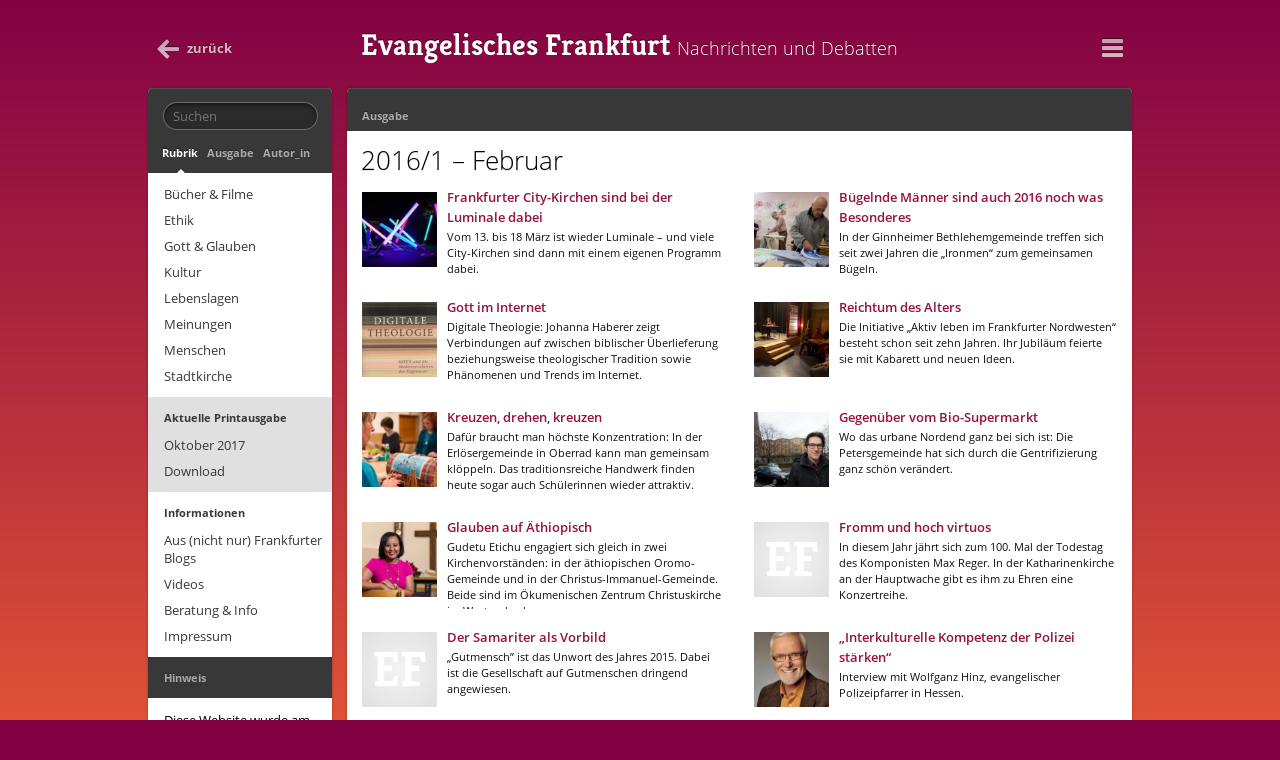

--- FILE ---
content_type: text/html; charset=UTF-8
request_url: http://www.evangelischesfrankfurtarchiv.de/issue/2016-1-februar/
body_size: 10925
content:
<!DOCTYPE html>


<head>

<title>2016/1 – Februar  &#8211;  Ausgaben  &#8211;  Evangelisches Frankfurt</title>

<!-- Link -->
<link href="http://www.evangelischesfrankfurtarchiv.de/wp-content/themes/efembrace/style.css" rel="stylesheet" type="text/css" media="all" title="Evangelisches Frankfurt">
<!--[if lte IE 8]><link href="http://www.evangelischesfrankfurtarchiv.de/wp-content/themes/efembrace/style_ie.css" rel="stylesheet" type="text/css" media="all"><![endif]-->
<link href="http://www.evangelischesfrankfurtarchiv.de/wp-content/themes/efembrace/fonts.css" rel="stylesheet" type="text/css">
<link rel="shortcut icon" sizes="any" href="http://www.evangelischesfrankfurtarchiv.de/wp-content/themes/efembrace/images/icon256.svg" type="image/svg+xml">
<link rel="shortcut icon" sizes="256x256" href="http://www.evangelischesfrankfurtarchiv.de/wp-content/themes/efembrace/images/icon256.png" type="image/png">
<link rel="shortcut icon" sizes="32x32" href="http://www.evangelischesfrankfurtarchiv.de/wp-content/themes/efembrace/images/icon32.png" type="image/png">
<link rel="shortcut icon" sizes="16x16" href="http://www.evangelischesfrankfurtarchiv.de/wp-content/themes/efembrace/images/icon16.png" type="image/png">
<link rel="apple-touch-icon" href="http://www.evangelischesfrankfurtarchiv.de/wp-content/themes/efembrace/images/icon256.png">
<link rel="pingback" href="http://www.evangelischesfrankfurtarchiv.de/xmlrpc.php">
<link rel="alternate" type="application/rss+xml" title="Evangelisches Frankfurt" href="http://www.evangelischesfrankfurtarchiv.de/feed/" />
<link rel="alternate" type="application/rss+xml" title="Evangelisches Frankfurt: Kommentare" href="http://www.evangelischesfrankfurtarchiv.de/comments/feed/" />

<!-- Meta -->
<meta charset="UTF-8">
<meta name="description" content="Nachrichten und Debatten">
<meta name="keywords" content="Evangelisches Frankfurt, evangelisch, Frankfurt, Regionalverband, ERV, Rhein-Main, EKHN, EKD, Leserbriefe, Kirche, Evangelische Kirche, Gemeinde, Zeitung, Nachrichten">
<meta name="author" content="Jonatan Steller"><meta name="viewport" content="target-densitydpi=medium-dpi, width=device-width, initial-scale=1">
<meta name="apple-mobile-web-app-capable" content="yes">

<!-- Kompatibilitaet -->
<!--[if lte IE 8]><script>  
  document.createElement("header");
  document.createElement("footer");
  document.createElement("section");
  document.createElement("aside");
  document.createElement("nav");
  document.createElement("article");
  document.createElement("hgroup");
  document.createElement("time");
</script><![endif]-->

<!-- JavaScript -->
<script src="http://www.evangelischesfrankfurtarchiv.de/wp-content/themes/efembrace/jquery-1.8.2.min.js"></script>
<script src="http://www.evangelischesfrankfurtarchiv.de/wp-content/themes/efembrace/functions.js"></script>

<!-- Wordpress -->
<link rel='dns-prefetch' href='//s.w.org' />
<link rel="alternate" type="application/rss+xml" title="Evangelisches Frankfurt &raquo; 2016/1 – Februar Ausgaben Feed" href="http://www.evangelischesfrankfurtarchiv.de/issue/2016-1-februar/feed/" />
		<script type="text/javascript">
			window._wpemojiSettings = {"baseUrl":"https:\/\/s.w.org\/images\/core\/emoji\/11\/72x72\/","ext":".png","svgUrl":"https:\/\/s.w.org\/images\/core\/emoji\/11\/svg\/","svgExt":".svg","source":{"concatemoji":"http:\/\/www.evangelischesfrankfurtarchiv.de\/wp-includes\/js\/wp-emoji-release.min.js?ver=4.9.28"}};
			!function(e,a,t){var n,r,o,i=a.createElement("canvas"),p=i.getContext&&i.getContext("2d");function s(e,t){var a=String.fromCharCode;p.clearRect(0,0,i.width,i.height),p.fillText(a.apply(this,e),0,0);e=i.toDataURL();return p.clearRect(0,0,i.width,i.height),p.fillText(a.apply(this,t),0,0),e===i.toDataURL()}function c(e){var t=a.createElement("script");t.src=e,t.defer=t.type="text/javascript",a.getElementsByTagName("head")[0].appendChild(t)}for(o=Array("flag","emoji"),t.supports={everything:!0,everythingExceptFlag:!0},r=0;r<o.length;r++)t.supports[o[r]]=function(e){if(!p||!p.fillText)return!1;switch(p.textBaseline="top",p.font="600 32px Arial",e){case"flag":return s([55356,56826,55356,56819],[55356,56826,8203,55356,56819])?!1:!s([55356,57332,56128,56423,56128,56418,56128,56421,56128,56430,56128,56423,56128,56447],[55356,57332,8203,56128,56423,8203,56128,56418,8203,56128,56421,8203,56128,56430,8203,56128,56423,8203,56128,56447]);case"emoji":return!s([55358,56760,9792,65039],[55358,56760,8203,9792,65039])}return!1}(o[r]),t.supports.everything=t.supports.everything&&t.supports[o[r]],"flag"!==o[r]&&(t.supports.everythingExceptFlag=t.supports.everythingExceptFlag&&t.supports[o[r]]);t.supports.everythingExceptFlag=t.supports.everythingExceptFlag&&!t.supports.flag,t.DOMReady=!1,t.readyCallback=function(){t.DOMReady=!0},t.supports.everything||(n=function(){t.readyCallback()},a.addEventListener?(a.addEventListener("DOMContentLoaded",n,!1),e.addEventListener("load",n,!1)):(e.attachEvent("onload",n),a.attachEvent("onreadystatechange",function(){"complete"===a.readyState&&t.readyCallback()})),(n=t.source||{}).concatemoji?c(n.concatemoji):n.wpemoji&&n.twemoji&&(c(n.twemoji),c(n.wpemoji)))}(window,document,window._wpemojiSettings);
		</script>
		<style type="text/css">
img.wp-smiley,
img.emoji {
	display: inline !important;
	border: none !important;
	box-shadow: none !important;
	height: 1em !important;
	width: 1em !important;
	margin: 0 .07em !important;
	vertical-align: -0.1em !important;
	background: none !important;
	padding: 0 !important;
}
</style>
<link rel='https://api.w.org/' href='http://www.evangelischesfrankfurtarchiv.de/wp-json/' />
<link rel="EditURI" type="application/rsd+xml" title="RSD" href="http://www.evangelischesfrankfurtarchiv.de/xmlrpc.php?rsd" />
<link rel="wlwmanifest" type="application/wlwmanifest+xml" href="http://www.evangelischesfrankfurtarchiv.de/wp-includes/wlwmanifest.xml" /> 
<meta name="generator" content="WordPress 4.9.28" />

</head>


<body class="archive tax-issue term-2016-1-februar term-2506"><div id="body-inner">

<!-- Facebook Button Stuff -->
<div id="fb-root"></div>
<script>(function(d, s, id) {
  var js, fjs = d.getElementsByTagName(s)[0];
  if (d.getElementById(id)) return;
  js = d.createElement(s); js.id = id;
  js.src = "//connect.facebook.net/de_DE/all.js#xfbml=1";
  fjs.parentNode.insertBefore(js, fjs);
}(document, 'script', 'facebook-jssdk'));</script>

<!-- Ancient IE Stuff -->
<!--[if lte IE 6]><div class="body-warning">Ihre Version des Internet Explorer ist leider unsicher und veraltet. Schützen Sie sich durch diese Alternativen:<br><a href="http://windows.microsoft.com/en-US/internet-explorer/products/ie/home">neuere Version</a>, <a href="http://getfirefox.com">Firefox</a>, <a href="http://www.opera.com">Opera</a>, <a href="https://www.google.com/chrome">Google Chrome</a>.</div><![endif]-->

<!-- Header -->
<header id="header">
  <h1><a href="http://www.evangelischesfrankfurtarchiv.de" title="Startseite" rel="home">Evangelisches Frankfurt <span>Nachrichten und Debatten</span></a></h1>
  <section id="header-jump">
  <h2>Auf dieser Seite springen</h2>
    <ul>
      <li id="header-options"><a href="#header-actions" title="Optionen"><span>Optionen</span></a></li>
      <li id="header-navigation"><a href="#navigation" title="Navigation anzeigen/verbergen">Nav<span>igation</span></a></li>
      <li id="header-content"><a href="#area2"><span>Inhalt</span></a></li>
      <li id="header-footer"><a href="#footer"><span>Fußzeile</span></a></li>
      <li id="header-back"><a href="javascript:history.go(-1);" title="Eine Seite zurück"><span>zurück</span></a></li>
    </ul>
  </section>
  <section id="header-actions">
  <h2>Optionen</h2>
    <ul>
            <li id="header-print"><a href="javascript:window.print()" title="Artikel drucken"><span>Drucken</span></a></li>
      <li id="header-previous"><a href="http://www.evangelischesfrankfurtarchiv.de/issue/2016-1-februar/page/2/" ><span>Ältere Artikel</span></a></li>
      <li id="header-next"></li>
          </ul>
  </section>
</header>

<!-- Navigation -->
<div id="area1"><div id="area1-inner"><nav id="navigation">
  <h2>Navigation</h2>
  <section id="navigation-search">
    <h3>Suche</h3>
    <form method="get" action="http://www.evangelischesfrankfurtarchiv.de/">
      <label for="s" id="navigation-search-label">Suchbegriff</label>
      <input placeholder="Suchen" type="text" id="s" name="s" tabindex="1" title="Suchbegriff eingeben">
      <input value="Suchen" type="submit" id="navigation-search-button" name="navigation-search-button">
    </form>
  </section>
  <section id="navigation-overview">
    <h3>Navigationsmöglichkeiten</h3>
    <ul>
      <li><a href="#navigation-category" title="Navigation nach Rubriken" class="active">Rubrik</a></li>
      <li><a href="#navigation-issue" title="Navigation nach Ausgaben">Ausgabe</a></li>
      <li><a href="#navigation-author" title="Navigation nach Autoren">Autor_in</a></li>
      <li class="secondary"><a href="#navigation-current" title="Aktuelle Ausgabe">Aktuelle Ausgabe</a></li>
      <li class="secondary"><a href="#navigation-service" title="Service">Service</a></li>
    </ul>
  </section>
  <section id="navigation-category">
    <h3>Rubriken</h3>
    <ul>
      	<li class="cat-item cat-item-2793"><a href="http://www.evangelischesfrankfurtarchiv.de/category/buecher-und-filme/" >Bücher &amp; Filme</a>
</li>
	<li class="cat-item cat-item-4"><a href="http://www.evangelischesfrankfurtarchiv.de/category/ethik/" >Ethik</a>
</li>
	<li class="cat-item cat-item-666"><a href="http://www.evangelischesfrankfurtarchiv.de/category/gott-und-glauben/" >Gott &amp; Glauben</a>
</li>
	<li class="cat-item cat-item-69"><a href="http://www.evangelischesfrankfurtarchiv.de/category/kultur/" >Kultur</a>
</li>
	<li class="cat-item cat-item-10"><a href="http://www.evangelischesfrankfurtarchiv.de/category/lebenslagen/" >Lebenslagen</a>
</li>
	<li class="cat-item cat-item-7"><a href="http://www.evangelischesfrankfurtarchiv.de/category/meinungen/" >Meinungen</a>
</li>
	<li class="cat-item cat-item-8"><a href="http://www.evangelischesfrankfurtarchiv.de/category/menschen/" >Menschen</a>
</li>
	<li class="cat-item cat-item-1"><a href="http://www.evangelischesfrankfurtarchiv.de/category/stadtkirche/" >Stadtkirche</a>
</li>
    </ul>
  </section>
  <section id="navigation-issue">
    <h3>Ausgaben</h3>
    <ul id="navigation-issue-list">
      	<li class="cat-item cat-item-1063"><a href="http://www.evangelischesfrankfurtarchiv.de/issue/presse/" >Presse</a>
</li>
	<li class="cat-item cat-item-2924"><a href="http://www.evangelischesfrankfurtarchiv.de/issue/2017/" >2017</a>
<ul class='children'>
	<li class="cat-item cat-item-3149"><a href="http://www.evangelischesfrankfurtarchiv.de/issue/2017-4-oktober/" >2017/4 – Oktober</a>
</li>
	<li class="cat-item cat-item-3061"><a href="http://www.evangelischesfrankfurtarchiv.de/issue/2017-3-juni/" >2017/3 – Juni</a>
</li>
	<li class="cat-item cat-item-2998"><a href="http://www.evangelischesfrankfurtarchiv.de/issue/2017-2-april/" >2017/2 – April</a>
</li>
	<li class="cat-item cat-item-2925"><a href="http://www.evangelischesfrankfurtarchiv.de/issue/2017-1-februar/" >2017/1 – Februar</a>
</li>
</ul>
</li>
	<li class="cat-item cat-item-2508 current-cat-parent current-cat-ancestor"><a href="http://www.evangelischesfrankfurtarchiv.de/issue/2016/" >2016</a>
<ul class='children'>
	<li class="cat-item cat-item-2857"><a href="http://www.evangelischesfrankfurtarchiv.de/issue/2016-6-dezember/" >2016/6 – Dezember</a>
</li>
	<li class="cat-item cat-item-2748"><a href="http://www.evangelischesfrankfurtarchiv.de/issue/2016-5-september/" >2016/5 – September</a>
</li>
	<li class="cat-item cat-item-2684"><a href="http://www.evangelischesfrankfurtarchiv.de/issue/2016-4-juli/" >2016/4 – Juli</a>
</li>
	<li class="cat-item cat-item-2624"><a href="http://www.evangelischesfrankfurtarchiv.de/issue/2016-3-mai/" >2016/3 – Mai</a>
</li>
	<li class="cat-item cat-item-2555"><a href="http://www.evangelischesfrankfurtarchiv.de/issue/2016-2-maerz/" >2016/2 – März</a>
</li>
	<li class="cat-item cat-item-2506 current-cat"><a href="http://www.evangelischesfrankfurtarchiv.de/issue/2016-1-februar/" >2016/1 – Februar</a>
</li>
</ul>
</li>
	<li class="cat-item cat-item-2089"><a href="http://www.evangelischesfrankfurtarchiv.de/issue/2015/" >2015</a>
<ul class='children'>
	<li class="cat-item cat-item-2437"><a href="http://www.evangelischesfrankfurtarchiv.de/issue/2015-7-dezember/" >2015/7 &#8211; Dezember</a>
</li>
	<li class="cat-item cat-item-2390"><a href="http://www.evangelischesfrankfurtarchiv.de/issue/2015-6-november/" >2015/6 – November</a>
</li>
	<li class="cat-item cat-item-2331"><a href="http://www.evangelischesfrankfurtarchiv.de/issue/2015-5-oktober/" >2015/5 – Oktober</a>
</li>
	<li class="cat-item cat-item-2222"><a href="http://www.evangelischesfrankfurtarchiv.de/issue/2015-4-juli/" >2015/4 – Juli</a>
</li>
	<li class="cat-item cat-item-2158"><a href="http://www.evangelischesfrankfurtarchiv.de/issue/2015-3-mai/" >2015/3 &#8211; Mai</a>
</li>
	<li class="cat-item cat-item-2130"><a href="http://www.evangelischesfrankfurtarchiv.de/issue/2015-2-april/" >2015/2 – April</a>
</li>
	<li class="cat-item cat-item-2090"><a href="http://www.evangelischesfrankfurtarchiv.de/issue/2015-1-februar/" >2015/1 &#8211; Februar</a>
</li>
</ul>
</li>
	<li class="cat-item cat-item-1578"><a href="http://www.evangelischesfrankfurtarchiv.de/issue/2014/" >2014</a>
<ul class='children'>
	<li class="cat-item cat-item-2009"><a href="http://www.evangelischesfrankfurtarchiv.de/issue/2014-7-dezember/" >2014/7 &#8211; Dezember</a>
</li>
	<li class="cat-item cat-item-1924"><a href="http://www.evangelischesfrankfurtarchiv.de/issue/2014-6-november/" >2014/6 – November</a>
</li>
	<li class="cat-item cat-item-1875"><a href="http://www.evangelischesfrankfurtarchiv.de/issue/2014-5-oktober/" >2014/5 &#8211; Oktober</a>
</li>
	<li class="cat-item cat-item-1815"><a href="http://www.evangelischesfrankfurtarchiv.de/issue/2014-4-juli/" >2014/4 &#8211; Juli</a>
</li>
	<li class="cat-item cat-item-1724"><a href="http://www.evangelischesfrankfurtarchiv.de/issue/2014-3-juni/" >2014/3 &#8211; Juni</a>
</li>
	<li class="cat-item cat-item-1666"><a href="http://www.evangelischesfrankfurtarchiv.de/issue/2014-2-april/" >2014/2 &#8211; April</a>
</li>
	<li class="cat-item cat-item-1579"><a href="http://www.evangelischesfrankfurtarchiv.de/issue/2014-1-februar/" >2014/1 &#8211; Februar</a>
</li>
</ul>
</li>
	<li class="cat-item cat-item-1122"><a href="http://www.evangelischesfrankfurtarchiv.de/issue/2013/" >2013</a>
<ul class='children'>
	<li class="cat-item cat-item-1518"><a href="http://www.evangelischesfrankfurtarchiv.de/issue/2013-7-dezember/" >2013/7 &#8211; Dezember</a>
</li>
	<li class="cat-item cat-item-1438"><a href="http://www.evangelischesfrankfurtarchiv.de/issue/2013-6-oktober/" >2013/6 &#8211; Oktober</a>
</li>
	<li class="cat-item cat-item-1387"><a href="http://www.evangelischesfrankfurtarchiv.de/issue/2013-5-september/" >2013/5 &#8211; September</a>
</li>
	<li class="cat-item cat-item-1313"><a href="http://www.evangelischesfrankfurtarchiv.de/issue/2013-4-juli/" >2013/4 – Juli</a>
</li>
	<li class="cat-item cat-item-1252"><a href="http://www.evangelischesfrankfurtarchiv.de/issue/2013-3-mai/" >2013/3 – Mai</a>
</li>
	<li class="cat-item cat-item-1187"><a href="http://www.evangelischesfrankfurtarchiv.de/issue/2013-2-april/" >2013/2 – April</a>
</li>
	<li class="cat-item cat-item-1123"><a href="http://www.evangelischesfrankfurtarchiv.de/issue/2013-1-februar/" >2013/1 – Februar</a>
</li>
</ul>
</li>
	<li class="cat-item cat-item-409"><a href="http://www.evangelischesfrankfurtarchiv.de/issue/2012/" >2012</a>
<ul class='children'>
	<li class="cat-item cat-item-1061"><a href="http://www.evangelischesfrankfurtarchiv.de/issue/2012-7-dezember/" >2012/7 &#8211; Dezember</a>
</li>
	<li class="cat-item cat-item-985"><a href="http://www.evangelischesfrankfurtarchiv.de/issue/2012-6-oktober/" >2012/6 &#8211; Oktober</a>
</li>
	<li class="cat-item cat-item-930"><a href="http://www.evangelischesfrankfurtarchiv.de/issue/2012-5-september/" >2012/5 &#8211; September</a>
</li>
	<li class="cat-item cat-item-841"><a href="http://www.evangelischesfrankfurtarchiv.de/issue/2012-4-juli/" >2012/4 &#8211; Juli</a>
</li>
	<li class="cat-item cat-item-707"><a href="http://www.evangelischesfrankfurtarchiv.de/issue/2012-3-mai/" >2012/3 &#8211; Mai</a>
</li>
	<li class="cat-item cat-item-524"><a href="http://www.evangelischesfrankfurtarchiv.de/issue/2012-2-april/" >2012/2 &#8211; April</a>
</li>
	<li class="cat-item cat-item-410"><a href="http://www.evangelischesfrankfurtarchiv.de/issue/2012-1-februar/" >2012/1 &#8211; Februar</a>
</li>
</ul>
</li>
	<li class="cat-item cat-item-560"><a href="http://www.evangelischesfrankfurtarchiv.de/issue/2011/" >2011</a>
<ul class='children'>
	<li class="cat-item cat-item-572"><a href="http://www.evangelischesfrankfurtarchiv.de/issue/2011-7-dezember/" >2011/7 &#8211; Dezember</a>
</li>
	<li class="cat-item cat-item-573"><a href="http://www.evangelischesfrankfurtarchiv.de/issue/2011-6-oktober/" >2011/6 &#8211; Oktober</a>
</li>
	<li class="cat-item cat-item-574"><a href="http://www.evangelischesfrankfurtarchiv.de/issue/2011-5-september/" >2011/5 &#8211; September</a>
</li>
	<li class="cat-item cat-item-575"><a href="http://www.evangelischesfrankfurtarchiv.de/issue/2011-4-juni/" >2011/4 &#8211; Juni</a>
</li>
	<li class="cat-item cat-item-576"><a href="http://www.evangelischesfrankfurtarchiv.de/issue/2011-3-mai/" >2011/3 &#8211; Mai</a>
</li>
	<li class="cat-item cat-item-577"><a href="http://www.evangelischesfrankfurtarchiv.de/issue/2011-2-april/" >2011/2 &#8211; April</a>
</li>
	<li class="cat-item cat-item-578"><a href="http://www.evangelischesfrankfurtarchiv.de/issue/2011-1-februar/" >2011/1 &#8211; Februar</a>
</li>
</ul>
</li>
	<li class="cat-item cat-item-561"><a href="http://www.evangelischesfrankfurtarchiv.de/issue/2010/" >2010</a>
<ul class='children'>
	<li class="cat-item cat-item-579"><a href="http://www.evangelischesfrankfurtarchiv.de/issue/2010-7-dezember/" >2010/7 &#8211; Dezember</a>
</li>
	<li class="cat-item cat-item-580"><a href="http://www.evangelischesfrankfurtarchiv.de/issue/2010-6-oktober/" >2010/6 &#8211; Oktober</a>
</li>
	<li class="cat-item cat-item-581"><a href="http://www.evangelischesfrankfurtarchiv.de/issue/2010-5-september/" >2010/5 &#8211; September</a>
</li>
	<li class="cat-item cat-item-582"><a href="http://www.evangelischesfrankfurtarchiv.de/issue/2010-4-juli/" >2010/4 &#8211; Juli</a>
</li>
	<li class="cat-item cat-item-583"><a href="http://www.evangelischesfrankfurtarchiv.de/issue/2010-3-mai/" >2010/3 &#8211; Mai</a>
</li>
	<li class="cat-item cat-item-584"><a href="http://www.evangelischesfrankfurtarchiv.de/issue/2010-2-april/" >2010/2 &#8211; April</a>
</li>
	<li class="cat-item cat-item-585"><a href="http://www.evangelischesfrankfurtarchiv.de/issue/2010-1-februar/" >2010/1 &#8211; Februar</a>
</li>
</ul>
</li>
	<li class="cat-item cat-item-562"><a href="http://www.evangelischesfrankfurtarchiv.de/issue/2009/" >2009</a>
<ul class='children'>
	<li class="cat-item cat-item-586"><a href="http://www.evangelischesfrankfurtarchiv.de/issue/2009-7-dezember/" >2009/7 &#8211; Dezember</a>
</li>
	<li class="cat-item cat-item-587"><a href="http://www.evangelischesfrankfurtarchiv.de/issue/2009-6-oktober/" >2009/6 &#8211; Oktober</a>
</li>
	<li class="cat-item cat-item-588"><a href="http://www.evangelischesfrankfurtarchiv.de/issue/2009-5-september/" >2009/5 &#8211; September</a>
</li>
	<li class="cat-item cat-item-589"><a href="http://www.evangelischesfrankfurtarchiv.de/issue/2009-4-juli/" >2009/4 &#8211; Juli</a>
</li>
	<li class="cat-item cat-item-590"><a href="http://www.evangelischesfrankfurtarchiv.de/issue/2009-3-mai/" >2009/3 &#8211; Mai</a>
</li>
	<li class="cat-item cat-item-591"><a href="http://www.evangelischesfrankfurtarchiv.de/issue/2009-2-april/" >2009/2 &#8211; April</a>
</li>
	<li class="cat-item cat-item-592"><a href="http://www.evangelischesfrankfurtarchiv.de/issue/2009-1-februar/" >2009/1 &#8211; Februar</a>
</li>
</ul>
</li>
	<li class="cat-item cat-item-563"><a href="http://www.evangelischesfrankfurtarchiv.de/issue/2008/" >2008</a>
<ul class='children'>
	<li class="cat-item cat-item-593"><a href="http://www.evangelischesfrankfurtarchiv.de/issue/2008-7-dezember/" >2008/7 &#8211; Dezember</a>
</li>
	<li class="cat-item cat-item-594"><a href="http://www.evangelischesfrankfurtarchiv.de/issue/2008-6-oktober/" >2008/6 &#8211; Oktober</a>
</li>
	<li class="cat-item cat-item-595"><a href="http://www.evangelischesfrankfurtarchiv.de/issue/2008-5-september/" >2008/5 &#8211; September</a>
</li>
	<li class="cat-item cat-item-596"><a href="http://www.evangelischesfrankfurtarchiv.de/issue/2008-4-juni/" >2008/4 &#8211; Juni</a>
</li>
	<li class="cat-item cat-item-597"><a href="http://www.evangelischesfrankfurtarchiv.de/issue/2008-3-mai/" >2008/3 &#8211; Mai</a>
</li>
	<li class="cat-item cat-item-598"><a href="http://www.evangelischesfrankfurtarchiv.de/issue/2008-2-marz/" >2008/2 &#8211; März</a>
</li>
	<li class="cat-item cat-item-599"><a href="http://www.evangelischesfrankfurtarchiv.de/issue/2008-1-februar/" >2008/1 &#8211; Februar</a>
</li>
</ul>
</li>
	<li class="cat-item cat-item-564"><a href="http://www.evangelischesfrankfurtarchiv.de/issue/2007/" >2007</a>
<ul class='children'>
	<li class="cat-item cat-item-600"><a href="http://www.evangelischesfrankfurtarchiv.de/issue/2007-7-dezember/" >2007/7 &#8211; Dezember</a>
</li>
	<li class="cat-item cat-item-601"><a href="http://www.evangelischesfrankfurtarchiv.de/issue/2007-6-november/" >2007/6 &#8211; November</a>
</li>
	<li class="cat-item cat-item-602"><a href="http://www.evangelischesfrankfurtarchiv.de/issue/2007-5-september/" >2007/5 &#8211; September</a>
</li>
	<li class="cat-item cat-item-603"><a href="http://www.evangelischesfrankfurtarchiv.de/issue/2007-4-juli/" >2007/4 &#8211; Juli</a>
</li>
	<li class="cat-item cat-item-604"><a href="http://www.evangelischesfrankfurtarchiv.de/issue/2007-3-mai/" >2007/3 &#8211; Mai</a>
</li>
	<li class="cat-item cat-item-605"><a href="http://www.evangelischesfrankfurtarchiv.de/issue/2007-2-april/" >2007/2 &#8211; April</a>
</li>
	<li class="cat-item cat-item-606"><a href="http://www.evangelischesfrankfurtarchiv.de/issue/2007-1-februar/" >2007/1 &#8211; Februar</a>
</li>
</ul>
</li>
	<li class="cat-item cat-item-565"><a href="http://www.evangelischesfrankfurtarchiv.de/issue/2006/" >2006</a>
<ul class='children'>
	<li class="cat-item cat-item-607"><a href="http://www.evangelischesfrankfurtarchiv.de/issue/2006-7-dezember/" >2006/7 &#8211; Dezember</a>
</li>
	<li class="cat-item cat-item-608"><a href="http://www.evangelischesfrankfurtarchiv.de/issue/2006-6-november/" >2006/6 &#8211; November</a>
</li>
	<li class="cat-item cat-item-609"><a href="http://www.evangelischesfrankfurtarchiv.de/issue/2006-5-september/" >2006/5 &#8211; September</a>
</li>
	<li class="cat-item cat-item-610"><a href="http://www.evangelischesfrankfurtarchiv.de/issue/2006-4-juli/" >2006/4 &#8211; Juli</a>
</li>
	<li class="cat-item cat-item-611"><a href="http://www.evangelischesfrankfurtarchiv.de/issue/2006-3-juni/" >2006/3 &#8211; Juni</a>
</li>
	<li class="cat-item cat-item-612"><a href="http://www.evangelischesfrankfurtarchiv.de/issue/2006-2-april/" >2006/2 &#8211; April</a>
</li>
	<li class="cat-item cat-item-613"><a href="http://www.evangelischesfrankfurtarchiv.de/issue/2006-1-februar/" >2006/1 &#8211; Februar</a>
</li>
</ul>
</li>
	<li class="cat-item cat-item-566"><a href="http://www.evangelischesfrankfurtarchiv.de/issue/2005/" >2005</a>
<ul class='children'>
	<li class="cat-item cat-item-614"><a href="http://www.evangelischesfrankfurtarchiv.de/issue/2005-7-dezember/" >2005/7 &#8211; Dezember</a>
</li>
	<li class="cat-item cat-item-615"><a href="http://www.evangelischesfrankfurtarchiv.de/issue/2005-6-november/" >2005/6 &#8211; November</a>
</li>
	<li class="cat-item cat-item-616"><a href="http://www.evangelischesfrankfurtarchiv.de/issue/2005-5-oktober/" >2005/5 &#8211; Oktober</a>
</li>
	<li class="cat-item cat-item-617"><a href="http://www.evangelischesfrankfurtarchiv.de/issue/2005-4-juli/" >2005/4 &#8211; Juli</a>
</li>
	<li class="cat-item cat-item-618"><a href="http://www.evangelischesfrankfurtarchiv.de/issue/2005-3-mai/" >2005/3 &#8211; Mai</a>
</li>
	<li class="cat-item cat-item-619"><a href="http://www.evangelischesfrankfurtarchiv.de/issue/2005-2-marz/" >2005/2 &#8211; März</a>
</li>
	<li class="cat-item cat-item-620"><a href="http://www.evangelischesfrankfurtarchiv.de/issue/2005-1-januar/" >2005/1 &#8211; Januar</a>
</li>
</ul>
</li>
	<li class="cat-item cat-item-567"><a href="http://www.evangelischesfrankfurtarchiv.de/issue/2004/" >2004</a>
<ul class='children'>
	<li class="cat-item cat-item-621"><a href="http://www.evangelischesfrankfurtarchiv.de/issue/2004-7-dezember/" >2004/7 &#8211; Dezember</a>
</li>
	<li class="cat-item cat-item-622"><a href="http://www.evangelischesfrankfurtarchiv.de/issue/2004-6-november/" >2004/6 &#8211; November</a>
</li>
	<li class="cat-item cat-item-623"><a href="http://www.evangelischesfrankfurtarchiv.de/issue/2004-5-september/" >2004/5 &#8211; September</a>
</li>
	<li class="cat-item cat-item-624"><a href="http://www.evangelischesfrankfurtarchiv.de/issue/2004-4-juli/" >2004/4 &#8211; Juli</a>
</li>
	<li class="cat-item cat-item-625"><a href="http://www.evangelischesfrankfurtarchiv.de/issue/2004-3-mai/" >2004/3 &#8211; Mai</a>
</li>
	<li class="cat-item cat-item-626"><a href="http://www.evangelischesfrankfurtarchiv.de/issue/2004-2-april/" >2004/2 &#8211; April</a>
</li>
	<li class="cat-item cat-item-627"><a href="http://www.evangelischesfrankfurtarchiv.de/issue/2004-1-februar/" >2004/1 &#8211; Februar</a>
</li>
</ul>
</li>
	<li class="cat-item cat-item-568"><a href="http://www.evangelischesfrankfurtarchiv.de/issue/2003/" >2003</a>
<ul class='children'>
	<li class="cat-item cat-item-628"><a href="http://www.evangelischesfrankfurtarchiv.de/issue/2003-8-dezember/" >2003/8 &#8211; Dezember</a>
</li>
	<li class="cat-item cat-item-629"><a href="http://www.evangelischesfrankfurtarchiv.de/issue/2003-7-oktober/" >2003/7 &#8211; Oktober</a>
</li>
	<li class="cat-item cat-item-630"><a href="http://www.evangelischesfrankfurtarchiv.de/issue/2003-6-september/" >2003/6 &#8211; September</a>
</li>
	<li class="cat-item cat-item-631"><a href="http://www.evangelischesfrankfurtarchiv.de/issue/2003-5-juli/" >2003/5 &#8211; Juli</a>
</li>
	<li class="cat-item cat-item-632"><a href="http://www.evangelischesfrankfurtarchiv.de/issue/2003-4-juni/" >2003/4 &#8211; Juni</a>
</li>
	<li class="cat-item cat-item-633"><a href="http://www.evangelischesfrankfurtarchiv.de/issue/2003-3-mai/" >2003/3 &#8211; Mai</a>
</li>
	<li class="cat-item cat-item-634"><a href="http://www.evangelischesfrankfurtarchiv.de/issue/2003-2-marz/" >2003/2 &#8211; März</a>
</li>
	<li class="cat-item cat-item-635"><a href="http://www.evangelischesfrankfurtarchiv.de/issue/2003-1-februar/" >2003/1 &#8211; Februar</a>
</li>
</ul>
</li>
	<li class="cat-item cat-item-569"><a href="http://www.evangelischesfrankfurtarchiv.de/issue/2002/" >2002</a>
<ul class='children'>
	<li class="cat-item cat-item-636"><a href="http://www.evangelischesfrankfurtarchiv.de/issue/2002-7-dezember/" >2002/7 &#8211; Dezember</a>
</li>
	<li class="cat-item cat-item-637"><a href="http://www.evangelischesfrankfurtarchiv.de/issue/2002-6-oktober/" >2002/6 &#8211; Oktober</a>
</li>
	<li class="cat-item cat-item-638"><a href="http://www.evangelischesfrankfurtarchiv.de/issue/2002-5-september/" >2002/5 &#8211; September</a>
</li>
	<li class="cat-item cat-item-639"><a href="http://www.evangelischesfrankfurtarchiv.de/issue/2002-4-juli/" >2002/4 &#8211; Juli</a>
</li>
	<li class="cat-item cat-item-640"><a href="http://www.evangelischesfrankfurtarchiv.de/issue/2002-3-mai/" >2002/3 &#8211; Mai</a>
</li>
	<li class="cat-item cat-item-641"><a href="http://www.evangelischesfrankfurtarchiv.de/issue/2002-2-april/" >2002/2 &#8211; April</a>
</li>
	<li class="cat-item cat-item-642"><a href="http://www.evangelischesfrankfurtarchiv.de/issue/2002-1-februar/" >2002/1 &#8211; Februar</a>
</li>
</ul>
</li>
	<li class="cat-item cat-item-570"><a href="http://www.evangelischesfrankfurtarchiv.de/issue/2001/" >2001</a>
<ul class='children'>
	<li class="cat-item cat-item-643"><a href="http://www.evangelischesfrankfurtarchiv.de/issue/2001-7-dezember/" >2001/7 &#8211; Dezember</a>
</li>
	<li class="cat-item cat-item-644"><a href="http://www.evangelischesfrankfurtarchiv.de/issue/2001-6-november/" >2001/6 &#8211; November</a>
</li>
	<li class="cat-item cat-item-645"><a href="http://www.evangelischesfrankfurtarchiv.de/issue/2001-5-august/" >2001/5 &#8211; August</a>
</li>
	<li class="cat-item cat-item-646"><a href="http://www.evangelischesfrankfurtarchiv.de/issue/2001-4-juni/" >2001/4 &#8211; Juni</a>
</li>
	<li class="cat-item cat-item-647"><a href="http://www.evangelischesfrankfurtarchiv.de/issue/2001-3-mai/" >2001/3 &#8211; Mai</a>
</li>
	<li class="cat-item cat-item-648"><a href="http://www.evangelischesfrankfurtarchiv.de/issue/2001-2-april/" >2001/2 &#8211; April</a>
</li>
	<li class="cat-item cat-item-649"><a href="http://www.evangelischesfrankfurtarchiv.de/issue/2001-1-februar/" >2001/1 &#8211; Februar</a>
</li>
</ul>
</li>
	<li class="cat-item cat-item-571"><a href="http://www.evangelischesfrankfurtarchiv.de/issue/2000/" >2000</a>
<ul class='children'>
	<li class="cat-item cat-item-650"><a href="http://www.evangelischesfrankfurtarchiv.de/issue/2000-7-dezember/" >2000/7 &#8211; Dezember</a>
</li>
	<li class="cat-item cat-item-651"><a href="http://www.evangelischesfrankfurtarchiv.de/issue/2000-6-november/" >2000/6 &#8211; November</a>
</li>
	<li class="cat-item cat-item-652"><a href="http://www.evangelischesfrankfurtarchiv.de/issue/2000-5-september/" >2000/5 &#8211; September</a>
</li>
	<li class="cat-item cat-item-653"><a href="http://www.evangelischesfrankfurtarchiv.de/issue/2000-4-juni/" >2000/4 &#8211; Juni</a>
</li>
	<li class="cat-item cat-item-654"><a href="http://www.evangelischesfrankfurtarchiv.de/issue/2000-3-april/" >2000/3 &#8211; April</a>
</li>
	<li class="cat-item cat-item-655"><a href="http://www.evangelischesfrankfurtarchiv.de/issue/2000-2-marz/" >2000/2 &#8211; März</a>
</li>
	<li class="cat-item cat-item-656"><a href="http://www.evangelischesfrankfurtarchiv.de/issue/2000-1-februar/" >2000/1 &#8211; Februar</a>
</li>
</ul>
</li>
    </ul>
  </section>
  <section id="navigation-author">
    <h3>Autoren</h3>
    <ul>
                  	<li class="cat-item cat-item-74"><a href="http://www.evangelischesfrankfurtarchiv.de/people/antje-schrupp/" title="Dr. Antje Schrupp ist geschäftsführende Redakteurin von Evangelisches Frankfurt. Die Journalistin und Politikwissenschaftlerin bloggt auch unter www.antjeschrupp.com.
">Antje Schrupp</a>
</li>
	<li class="cat-item cat-item-681"><a href="http://www.evangelischesfrankfurtarchiv.de/people/redaktion/" >Redaktion</a>
</li>
	<li class="cat-item cat-item-79"><a href="http://www.evangelischesfrankfurtarchiv.de/people/kurt-helmuth-eimuth/" title="Kurt-Helmuth Eimuth ist Mitglied in der Redaktion von &quot;Evangelisches Frankfurt&quot;. Mehr über den Publizisten und Erziehungswissenschaftler ist auf www.eimuth.de zu erfahren.">Kurt-Helmuth Eimuth</a>
</li>
	<li class="cat-item cat-item-78"><a href="http://www.evangelischesfrankfurtarchiv.de/people/stephanie-von-selchow/" title="Stephanie von Selchow ist Redakteurin von &quot;Evangelisches Frankfurt&quot;.">Stephanie von Selchow</a>
</li>
	<li class="cat-item cat-item-76"><a href="http://www.evangelischesfrankfurtarchiv.de/people/wilfried-steller/" title="Wilfried Steller ist Theologischer Redakteur von  &quot;Evangelisches Frankfurt&quot; und Pfarrer in Frankfurt-Fechenheim.">Wilfried Steller</a>
</li>
	<li class="cat-item cat-item-73"><a href="http://www.evangelischesfrankfurtarchiv.de/people/doris-stickler/" >Doris Stickler</a>
</li>
	<li class="cat-item cat-item-1223"><a href="http://www.evangelischesfrankfurtarchiv.de/people/anne-lemhofer/" title="Anne Lemhöfer interessiert sich als Journalistin und Autorin vor allem für die Themen Kultur, Freizeit und Gesellschaft: www.annelemhoefer.de.">Anne Lemhöfer</a>
</li>
	<li class="cat-item cat-item-77"><a href="http://www.evangelischesfrankfurtarchiv.de/people/anne-rose-dostalek/" >Anne-Rose Dostalek</a>
</li>
	<li class="cat-item cat-item-80"><a href="http://www.evangelischesfrankfurtarchiv.de/people/joachim-schreiner/" >Joachim Schreiner</a>
</li>
	<li class="cat-item cat-item-369"><a href="http://www.evangelischesfrankfurtarchiv.de/people/georg-magirius/" title="Georg Magirius ist Theologe und Schriftsteller und Kolumnist bei &quot;Evangelisches Frankfurt&quot;. Mehr unter www.georgmagirius.de.">Georg Magirius</a>
</li>
	<li class="cat-item cat-item-75"><a href="http://www.evangelischesfrankfurtarchiv.de/people/epd/" title="epd-Nachrichten sind urheberrechtlich geschützt. Sie dienen hier ausschließlich der Information. Jede weitergehende Nutzung, insbesondere ihre Vervielfältigung, Veröffentlichung oder Speicherung in Datenbanken sowie jegliche gewerbliche Nutzung oder Weitergabe an Dritte ist nicht gestattet.">epd</a>
</li>
	<li class="cat-item cat-item-1705"><a href="http://www.evangelischesfrankfurtarchiv.de/people/silke-kirch/" title="Dr. Silke Kirch studierte Germanistik, Kunstpädagogik und Psychologie in Frankfurt am Main und ist freie Autorin und Redakteurin.">Silke Kirch</a>
</li>
	<li class="cat-item cat-item-243"><a href="http://www.evangelischesfrankfurtarchiv.de/people/susanne-schmidt-luer/" title="Susanne Schmidt-Lüer ist Redakteurin und schreibt vor allem über Sozialpolitik, Kirche, Alter und wirtschaftspolitische Themen.">Susanne Schmidt-Lüer</a>
</li>
	<li class="cat-item cat-item-89"><a href="http://www.evangelischesfrankfurtarchiv.de/people/bjorn-uwe-rahlwes/" title="Pfarrer Björn Uwe Rahlwes war lange Zeit Mitglied der Redaktion von „Evangelisches Frankfurt“. Danach wurde er Dozent am Religionspädagogischen Studienzentrum in Kronberg.">Björn-Uwe Rahlwes</a>
</li>
	<li class="cat-item cat-item-85"><a href="http://www.evangelischesfrankfurtarchiv.de/people/sara-wagner/" title="Sara Wagner ist Mitglied der Redaktion von &quot;Evangelisches Frankfurt&quot; und Studentin der Kulturwissenschaften.">Sara Wagner</a>
</li>
	<li class="cat-item cat-item-93"><a href="http://www.evangelischesfrankfurtarchiv.de/people/doris-wiese-gutheil/" >Doris Wiese-Gutheil</a>
</li>
	<li class="cat-item cat-item-2730"><a href="http://www.evangelischesfrankfurtarchiv.de/people/angela-wolf/" title="Angela Wolf studierte Soziologie, Politikwissenschaften und Psychoanalyse in Frankfurt am Main, arbeitet als freie Autorin und ist ehrenamtlich aktiv.">Angela Wolf</a>
</li>
	<li class="cat-item cat-item-81"><a href="http://www.evangelischesfrankfurtarchiv.de/people/regina-busch/" >Regina Busch</a>
</li>
	<li class="cat-item cat-item-106"><a href="http://www.evangelischesfrankfurtarchiv.de/people/gunda-hoppner/" title="Gunda Höppner ist Pfarrerin in Niederrad.">Gunda Höppner</a>
</li>
	<li class="cat-item cat-item-100"><a href="http://www.evangelischesfrankfurtarchiv.de/people/ralf-brauer/" title="Ralf Bräuer ist Leiter der Redaktion von &quot;Evangelisches Frankfurt&quot;.">Ralf Bräuer</a>
</li>
    </ul>
  </section>
  <section id="navigation-current">
    <h3>Aktuelle Printausgabe</h3>
    <ul id="menu-aktuelle-printausgabe" class="menu"><li id="menu-item-30696" class="menu-item menu-item-type-taxonomy menu-item-object-issue menu-item-30696"><a title="Ausgabe Oktober 2017" href="http://www.evangelischesfrankfurtarchiv.de/issue/2017-4-oktober/">Oktober 2017</a></li>
<li id="menu-item-11290" class="menu-item menu-item-type-post_type menu-item-object-page menu-item-11290"><a title="Die aktuelle Printausgabe als PDF-Datei" href="http://www.evangelischesfrankfurtarchiv.de/download/">Download</a></li>
</ul>  </section>
  <section id="navigation-service">
    <h3>Informationen</h3>
    <ul id="menu-informationen" class="menu"><li id="menu-item-22064" class="menu-item menu-item-type-post_type menu-item-object-page menu-item-22064"><a href="http://www.evangelischesfrankfurtarchiv.de/blogs/">Aus (nicht nur) Frankfurter Blogs</a></li>
<li id="menu-item-22672" class="menu-item menu-item-type-post_type menu-item-object-page menu-item-22672"><a href="http://www.evangelischesfrankfurtarchiv.de/videos/">Videos</a></li>
<li id="menu-item-6554" class="menu-item menu-item-type-post_type menu-item-object-page menu-item-6554"><a title="Telefonnummern und Links zur Beratung und Information in Frankfurt" href="http://www.evangelischesfrankfurtarchiv.de/beratung-informationen/">Beratung &#038; Info</a></li>
<li id="menu-item-6559" class="menu-item menu-item-type-post_type menu-item-object-page menu-item-6559"><a title="Impressum für Evangelisches Frankfurt" href="http://www.evangelischesfrankfurtarchiv.de/impressum/">Impressum</a></li>
</ul>  </section>
</nav>

<!-- Follow -->
<section id="follow">
  <h2>Hinweis</h2>
  <section id="text-2" class="widget widget_text">			<div class="textwidget"><p>Diese Website wurde am 28. November 2017 archiviert. Neues Online-Angebot: <a href="http://evangelischesfrankfurt.de">Evangelische Kirche in Frankfurt</a>.</p>
</div>
		</section></section></div>

<!-- Advert -->
<section id="advert">
  </section></div>

<!-- Content -->
<div id="area2">

<section id="articlelist">
  <div id="articlelist-shortmeta">Ausgabe</div>
  <h2 id="articlelist-headline">2016/1 – Februar</h2>
  <ul>
    <li><a href="http://www.evangelischesfrankfurtarchiv.de/2016/03/city-kirchen-sind-bei-der-luminale-dabei/">
      <img width="100" height="100" src="http://www.evangelischesfrankfurtarchiv.de/wp-content/uploads/2016/02/blog_12_IMG_9284-L-100x100.jpg" class="attachment-post-thumbnail size-post-thumbnail wp-post-image" alt="" /><h3>Frankfurter City-Kirchen sind bei der Luminale dabei</h3>
      <p>Vom 13. bis 18 März ist wieder Luminale – und viele City-Kirchen sind dann mit einem eigenen Programm dabei.</p>
    </a></li>    <li><a href="http://www.evangelischesfrankfurtarchiv.de/2016/02/buegelnde-maenner-sind-auch-2016-noch-was-besonderes/">
      <img width="100" height="100" src="http://www.evangelischesfrankfurtarchiv.de/wp-content/uploads/2016/01/blog_12_oes_Buegelmaenner01-100x100.jpg" class="attachment-post-thumbnail size-post-thumbnail wp-post-image" alt="" /><h3>Bügelnde Männer sind auch 2016 noch was Besonderes</h3>
      <p>In der Ginnheimer Bethlehemgemeinde treffen sich seit zwei Jahren die „Ironmen“ zum gemeinsamen Bügeln.</p>
    </a></li>    <li><a href="http://www.evangelischesfrankfurtarchiv.de/2016/02/gott-im-internet/">
      <img width="100" height="100" src="http://www.evangelischesfrankfurtarchiv.de/wp-content/uploads/2016/02/07_cover-haberer-100x100.jpg" class="attachment-post-thumbnail size-post-thumbnail wp-post-image" alt="" /><h3>Gott im Internet</h3>
      <p>Digitale Theologie: Johanna Haberer zeigt Verbindungen auf zwischen biblischer Überlieferung beziehungsweise theologischer Tradition sowie Phänomenen und Trends im Internet.</p>
    </a></li>    <li><a href="http://www.evangelischesfrankfurtarchiv.de/2016/02/reichtum-des-alters/">
      <img width="100" height="100" src="http://www.evangelischesfrankfurtarchiv.de/wp-content/uploads/2016/02/10_oes_Kirchenkabarett03-100x100.jpg" class="attachment-post-thumbnail size-post-thumbnail wp-post-image" alt="" /><h3>Reichtum des Alters</h3>
      <p>Die Initiative „Aktiv leben im Frankfurter Nordwesten“ besteht schon seit zehn Jahren. Ihr Jubiläum feierte sie mit Kabarett und neuen Ideen. </p>
    </a></li>    <li><a href="http://www.evangelischesfrankfurtarchiv.de/2016/02/kreuzen-drehen-kreuzen/">
      <img width="100" height="100" src="http://www.evangelischesfrankfurtarchiv.de/wp-content/uploads/2016/02/12_oes_Kloeppeln02-100x100.jpg" class="attachment-post-thumbnail size-post-thumbnail wp-post-image" alt="" /><h3>Kreuzen, drehen, kreuzen</h3>
      <p>Dafür braucht man höchste Konzentration: In der Erlösergemeinde in Oberrad kann man gemeinsam klöppeln. Das traditionsreiche Handwerk finden heute sogar auch Schülerinnen wieder attraktiv.</p>
    </a></li>    <li><a href="http://www.evangelischesfrankfurtarchiv.de/2016/02/gegenueber-vom-bio-supermarkt/">
      <img width="100" height="100" src="http://www.evangelischesfrankfurtarchiv.de/wp-content/uploads/2016/02/08_oes_Hoffmann05-100x100.jpg" class="attachment-post-thumbnail size-post-thumbnail wp-post-image" alt="" /><h3>Gegenüber vom Bio-Supermarkt</h3>
      <p>Wo das urbane Nordend ganz bei sich ist: Die Petersgemeinde hat sich durch die Gentrifizierung ganz schön verändert.</p>
    </a></li>    <li><a href="http://www.evangelischesfrankfurtarchiv.de/2016/02/glauben-auf-aethiopisch/">
      <img width="100" height="100" src="http://www.evangelischesfrankfurtarchiv.de/wp-content/uploads/2016/02/02_oes_Adugna02-100x100.jpg" class="attachment-post-thumbnail size-post-thumbnail wp-post-image" alt="" /><h3>Glauben auf Äthiopisch</h3>
      <p>Gudetu Etichu engagiert sich gleich in zwei Kirchenvorständen: in der äthiopischen Oromo-Gemeinde und in der Christus-Immanuel-Gemeinde. Beide sind im Ökumenischen Zentrum Christuskirche im Westend zuhause. </p>
    </a></li>    <li><a href="http://www.evangelischesfrankfurtarchiv.de/2016/02/fromm-und-hoch-virtuos/">
      <h3>Fromm und hoch virtuos</h3>
      <p>In diesem Jahr jährt sich zum 100. Mal der Todestag des Komponisten Max Reger. In der Katharinenkirche an der Hauptwache gibt es ihm zu Ehren eine Konzertreihe.</p>
    </a></li>    <li><a href="http://www.evangelischesfrankfurtarchiv.de/2016/02/der-samariter-als-vorbild/">
      <h3>Der Samariter als Vorbild</h3>
      <p>„Gutmensch” ist das Unwort des Jahres 2015. Dabei ist die Gesellschaft auf Gutmenschen dringend angewiesen.</p>
    </a></li>    <li><a href="http://www.evangelischesfrankfurtarchiv.de/2016/02/interkulturelle-kompetenz-der-polizei-staerken/">
      <img width="100" height="100" src="http://www.evangelischesfrankfurtarchiv.de/wp-content/uploads/2016/02/blog_03_priv_politzeipfarrerMotiv-5971-100x100.jpg" class="attachment-post-thumbnail size-post-thumbnail wp-post-image" alt="" /><h3>„Interkulturelle Kompetenz der Polizei stärken“</h3>
      <p>Interview mit Wolfganz Hinz, evangelischer Polizeipfarrer in Hessen.</p>
    </a></li>    <li><a href="http://www.evangelischesfrankfurtarchiv.de/2016/02/wie-eine-mutter/">
      <img width="100" height="100" src="http://www.evangelischesfrankfurtarchiv.de/wp-content/uploads/2016/02/07_COLOURBOX1140334-100x100.jpg" class="attachment-post-thumbnail size-post-thumbnail wp-post-image" alt="" srcset="http://www.evangelischesfrankfurtarchiv.de/wp-content/uploads/2016/02/07_COLOURBOX1140334-100x100.jpg 100w, http://www.evangelischesfrankfurtarchiv.de/wp-content/uploads/2016/02/07_COLOURBOX1140334-200x200.jpg 200w, http://www.evangelischesfrankfurtarchiv.de/wp-content/uploads/2016/02/07_COLOURBOX1140334-480x480.jpg 480w, http://www.evangelischesfrankfurtarchiv.de/wp-content/uploads/2016/02/07_COLOURBOX1140334-768x768.jpg 768w, http://www.evangelischesfrankfurtarchiv.de/wp-content/uploads/2016/02/07_COLOURBOX1140334-e1455179344671.jpg 300w" sizes="(max-width: 100px) 100vw, 100px" /><h3>Wie eine Mutter</h3>
      <p>Üblicherweise wird Gott als Mann – gerne auch als alter Mann mit weißem Bart – dargestellt. In der Bibel geht es allerdings vielfältiger zu.</p>
    </a></li>    <li><a href="http://www.evangelischesfrankfurtarchiv.de/2016/02/volkskrankheit-enge/">
      <img width="100" height="78" src="http://www.evangelischesfrankfurtarchiv.de/wp-content/uploads/2016/02/7wo2016_aktionsmotiv_rgb.jpg" class="attachment-post-thumbnail size-post-thumbnail wp-post-image" alt="" /><h3>Volkskrankheit Enge</h3>
      <p>Sieben Wochen ohne Enge - das empfiehlt die Fastenaktion der evangelischen Kirche für die Wochen zwischen Aschermittwoch und Ostern. </p>
    </a></li>    <li><a href="http://www.evangelischesfrankfurtarchiv.de/2016/02/wertevermittlung-ist-nicht-sache-der-polizei/">
      <img width="100" height="100" src="http://www.evangelischesfrankfurtarchiv.de/wp-content/uploads/2013/10/02_oes_Eimuth04-100x100.jpg" class="attachment-post-thumbnail size-post-thumbnail wp-post-image" alt="" /><h3>Wertevermittlung nicht Sache der Polizei</h3>
      <p>Sicher brauchen wir eine starke Polizei. Aber vor allem brauchen wir verbindliche Werte. Die Polizei wird Werte nicht vermitteln können, meint Kurt-Helmuth Eimuth.</p>
    </a></li>    <li><a href="http://www.evangelischesfrankfurtarchiv.de/2016/02/draussen-schlafen-ist-lebensgefaehrlich/">
      <h3>Draußen schlafen ist lebensgefährlich</h3>
      <p>An kalten Wintertagen, und vor allem in kalten Winternächten, leben Menschen ohne festen Wohnsitz in großer Gefahr.</p>
    </a></li>    <li><a href="http://www.evangelischesfrankfurtarchiv.de/2016/02/gustav-adolf-kirche-wird-renoviert/">
      <h3>Gustav-Adolf-Kirche wird renoviert</h3>
      <p>Die 1928 erbaute Gustav-Adolf-Kirche in Niederursel wird in diesem Jahr für 1,45 Millionen Euro renoviert und rekonstruiert.</p>
    </a></li>    <li><a href="http://www.evangelischesfrankfurtarchiv.de/2016/02/zankapfel-kulturcampus/">
      <img width="100" height="100" src="http://www.evangelischesfrankfurtarchiv.de/wp-content/uploads/2016/02/10_sur_campus-100x100.jpg" class="attachment-post-thumbnail size-post-thumbnail wp-post-image" alt="" /><h3>Zankapfel Kulturcampus</h3>
      <p>Was heißt Teilhabe, wenn eigentlich alles schon feststeht?</p>
    </a></li>    <li><a href="http://www.evangelischesfrankfurtarchiv.de/2016/02/irmela-von-schenck-bleibt-praeses-der-stadtsynode/">
      <h3>Irmela von Schenck bleibt Präses der Stadtsynode</h3>
      <p>Irmela von Schenck bleibt auch für die nächsten sechs Jahre oberste Ehrenamtliche der Evangelischen Kirche Frankfurts.</p>
    </a></li>    <li><a href="http://www.evangelischesfrankfurtarchiv.de/2016/02/200-jahre-bibelgesellschaft/">
      <h3>200 Jahre Bibelgesellschaft</h3>
      <p>Sie ist der älteste kirchliche Verein der Stadt, und in diesem Jahr wird sie 200 Jahre alt: die Frankfurter Bibelgesellschaft.</p>
    </a></li>    <li><a href="http://www.evangelischesfrankfurtarchiv.de/2016/02/fair-trade/">
      <img width="100" height="100" src="http://www.evangelischesfrankfurtarchiv.de/wp-content/uploads/2016/02/12_sur_weltladen-100x100.jpg" class="attachment-post-thumbnail size-post-thumbnail wp-post-image" alt="" /><h3>Fair Trade</h3>
      <p>„Fair Trade“, fairer Handel – was genau ist das? Worauf sollten wir achten beim Kauf von Produkten aus Afrika, Asien oder Südamerika?</p>
    </a></li>    <li><a href="http://www.evangelischesfrankfurtarchiv.de/2016/02/obergrenzen/">
      <h3>Obergrenzen</h3>
      <p>Alle Welt diskutiert momentan über Obergrenzen für den Zuzug bestimmter Bevölkerungsgruppen. In Frankfurt kennen wir uns damit aus.</p>
    </a></li>  </ul>

  <div id="articlelist-pages"><a href="http://www.evangelischesfrankfurtarchiv.de/issue/2016-1-februar/page/2/" >← Ältere Artikel</a> </div>

</section>
</div>

<!-- Footer -->
<footer id="footer">
  <p class="primary"><span><a href="http://www.evangelischesfrankfurtarchiv.de" title="Startseite" rel="home">Evangelisches Frankfurt</a></span> Nachrichten und Debatten</p>
  <p class="secondary"><span>Adresse:</span> Kurt-Schumacher-Sraße 23, 60311 Frankfurt am Main<br>
    <span>Telefon:</span> 069 2165-1383<br>
    <span>Fax:</span> 069 2165-2383<br>
    <span>E-Mail:</span> <a href="mailto:info@evangelischesfrankfurt.de">info@evangelischesfrankfurt.de</a></p>
  <p class="tertiary"><a href="http://www.evangelischesfrankfurtarchiv.de/impressum/">Impressum</a> <a href="http://evangelischesfrankfurt.de">Neue Website der Evangelischen Kirche in Frankfurt</a></p>
</footer>

</div><script type='text/javascript' src='http://www.evangelischesfrankfurtarchiv.de/wp-includes/js/wp-embed.min.js?ver=4.9.28'></script>
</body>


</html>


--- FILE ---
content_type: text/css
request_url: http://www.evangelischesfrankfurtarchiv.de/wp-content/themes/efembrace/style.css
body_size: 46515
content:
/*
Theme Name: Evangelisches Frankfurt Embrace
Theme URI: http://evangelischesfrankfurt.de
Author: Jonatan Steller
Author URI: http://evangelischesfrankfurt.de
Description: The theme is designed to adapt to different screen sizes and provide a pleasant and legible experience on newspaper and blog articles. It was developed for Evangelisches Frankfurt.
Version: 1.0
Tags: adaptable, newspaper, magenta, purple, orange, grey
*/

/* Reset */

html, body, div, span, applet, object, iframe, h1, h2, h3, h4, h5, h6, p, blockquote, pre, a, abbr, acronym, address, big, cite, code, del, dfn, em, img, ins, kbd, q, s, samp, small, strike, strong, sub, sup, tt, var, b, u, i, center, dl, dt, dd, ol, ul, li, fieldset, form, label, legend, table, caption, tbody, tfoot, thead, tr, th, td, article, aside, canvas, details, embed, figure, figcaption, footer, header, hgroup, menu, nav, output, ruby, section, summary, time, mark, audio, video {
  margin: 0;
  padding: 0;
  border: 0;
  font-size: 100%;
  font: inherit;
  vertical-align: baseline;
  }

article, aside, details, figcaption, figure, footer, header, hgroup, menu, nav, section {
  display: block;
  }

body {
  line-height: 1;
  }

ol, ul {
  list-style: none;
  }

blockquote, q {
  quotes: none;
  }

blockquote:before, blockquote:after, q:before, q:after {
  content: '';
  content: none;
  }

table {
  border-collapse: collapse;
  border-spacing: 0;
  }

/* General */

html, body {
  height: 100%;
  }
body {
  font-family: 'Open Sans', Calibri, Helvetica, Verdana, Arial, sans-serif;
  font-weight: 400;
  font-size: 13px;
  background: #820244 url(images/background.png) repeat-x left bottom;
  background-attachment: fixed;
  background-image: -webkit-gradient(linear, left top, left bottom, from(#820244), to(#df5237));
  background-image: -webkit-linear-gradient(top, #820244, #df5237);
  background-image: -moz-linear-gradient(top, #820244, #df5237);
  background-image: -ms-linear-gradient(top, #820244, #df5237);
  background-image: -o-linear-gradient(top, #820244, #df5237);
  background-image: linear-gradient(to bottom, #820244, #df5237);
  }
#body-inner {
  width: 984px;
  margin: 0 auto;
  }

strong {
  font-weight: 700;
  }
em {
  font-style: italic;
  }
a {
  -moz-transition: all 0.1s ease-in-out;
  -webkit-transition: all 0.1s ease-in-out;
  -ms-transition: all 0.1s ease-in-out;
  -o-transition: all 0.1s ease-in-out;
  transition: all 0.1s ease-in-out;
  }

.body-warning {
  background: #f9c019;
  padding: 13px 18px;
  color: #000000;
  font-size: 1.1em;
  line-height: 1.3em;
  }

/* Header */

#header {
  padding-top: 25px;
  height: 40px;
  }

#header h1 {
  font-family: 'Kreon', 'Open Sans', Calibri, Helvetica, Verdana, Arial, sans-serif;
  font-weight: 700;
  font-size: 2.3em;
  line-height: 40px;
  margin-left: 213px;
  display: inline;
  z-index: 300;
  }
#header h1 span {
  font-weight: 300;
  font-family: 'Open Sans', Calibri, Helvetica, Verdana, Arial, sans-serif;
  font-size: 0.6em;
  }
#header h1 a {
  color: #ffffff;
  text-shadow: 0 -1px 0 rgba(0,0,0,0.5);
  text-decoration: none;
  }
#header h1 a:active, #header h1 a:hover {
  text-shadow: 0 0 5px rgba(255,255,255,0.6);
  }

#header-jump ul {
  margin-top: -40px;
  }
#header-jump li {
  float: right;
  }

#header-jump li a {
  color: #ffffff;
  text-shadow: 0 -1px 0 rgba(0,0,0,0.7);
  opacity: 0.7;
  font-weight: 700;
  line-height: 28px;
  text-decoration: none;
  display: block;
  padding: 5px 10px;
  border: 1px solid transparent;
  -moz-border-radius: 5px;
  -webkit-border-radius: 5px;
  -o-border-radius: 5px;
  -ms-border-radius: 5px;
  border-radius: 5px;
  }
#header-jump li a:active, #header-jump li a:hover {
  opacity: 1;
  background: rgba(255,255,255,0.1);
  border: 1px solid rgba(255,255,255,0.3);
  -moz-box-shadow: 0 0 2px rgba(255,255,255,0.5);
  -webkit-box-shadow: 0 0 2px rgba(255,255,255,0.5);
  -ms-box-shadow: 0 0 2px rgba(255,255,255,0.5);
  -o-box-shadow: 0 0 2px rgba(255,255,255,0.5);
  box-shadow: 0 0 2px rgba(255,255,255,0.5);
  }
#header-jump li a.active {
  opacity: 1;
  }

#header-jump li#header-back {
  float: left;
}
#header-jump li#header-back a {
  background: 7px center url(images/icon-back.png) no-repeat;
  /*background: 7px center url(images/icon-back.svg) no-repeat;*/
  padding-left: 38px;
}
#header-jump li#header-back a:active, #header-jump li#header-back a:hover {
  background: rgba(255,255,255,0.1) 7px center url(images/icon-back.png) no-repeat;
  /*background: rgba(255,255,255,0.1) 7px center url(images/icon-back.svg) no-repeat;*/
}

#header-jump li#header-options a {
  background: center center url(images/icon-options.png) no-repeat;
  /*background: center center url(images/icon-options.svg) no-repeat;*/
  width: 18px;
  height: 28px;
}
#header-jump li#header-options a:active, #header-jump li#header-options a:hover {
  background: rgba(255,255,255,0.1) center center url(images/icon-options.png) no-repeat;
  /*background: rgba(255,255,255,0.1) center center url(images/icon-options.svg) no-repeat;*/
}

#header-actions {
  display: none;
  line-height: 1.46em;
  position: absolute;
  width: 140px;
  background: #e0e0e0;
  margin-top: 43px;
  margin-left: 845px;
  padding: 8px 0;
  -moz-border-radius: 5px;
  -webkit-border-radius: 5px;
  -o-border-radius: 5px;
  -ms-border-radius: 5px;
  border-radius: 5px;
  -moz-box-shadow: 0 0 5px rgba(255,255,255,0.5);
  -webkit-box-shadow: 0 0 5px rgba(255,255,255,0.5);
  -ms-box-shadow: 0 0 5px rgba(255,255,255,0.5);
  -o-box-shadow: 0 0 5px rgba(255,255,255,0.5);
  box-shadow: 0 0 5px rgba(255,255,255,0.5);
  }

#header-actions a {
  color: #383838;
  text-decoration: none;
  padding: 4px 8px 4px 14px;
  display: block;
  }
#header-actions a:active, #header-actions a:hover {
  color: #ffffff;
  background: #383838;
  }

#header h2, #header-content, #header-navigation, #header-footer, #header-options span {
    display: none;
  }

/* Areas */

#area1-inner, #area2 {
  background: #ffffff;
  -moz-border-radius: 5px;
  -webkit-border-radius: 5px;
  -o-border-radius: 5px;
  -ms-border-radius: 5px;
  border-radius: 5px;
  -moz-box-shadow: 0 0 3px rgba(0,0,0,0.3);
  -webkit-box-shadow: 0 0 3px rgba(0,0,0,0.3);
  -ms-box-shadow: 0 0 3px rgba(0,0,0,0.3);
  -o-box-shadow: 0 0 3px rgba(0,0,0,0.3);
  box-shadow: 0 0 3px rgba(0,0,0,0.3);
  overflow: hidden;
  }
#area1 {
  clear: both;
  width: 184px;
  float: left;
  -moz-transition: all 0.2s ease-in-out;
  -webkit-transition: all 0.2s ease-in-out;
  -ms-transition: all 0.2s ease-in-out;
  -o-transition: all 0.2s ease-in-out;
  transition: all 0.2s ease-in-out;
  margin-top: 20px;
}
#area2 {
  width: 785px;
  float: right;
  margin-top: 20px;
}

/* Navigation */

#navigation {
  line-height: 1.46em;
  }

#navigation h2, #navigation-search h3, #navigation-overview h3, #navigation-category h3, #navigation-issue h3, #navigation-author h3, #navigation-search label, #navigation-search input[type=submit], #navigation-issue, #navigation-author {
  display: none;
  }

/* Navigation: Search */

#navigation-search {
  text-align: center;
  padding-top: 13px;
  background: #383838;
  border-top: #4f4f4f 1px solid;
  height: 28px;
  }

#navigation-search input {
  -webkit-appearance: textfield;
  -moz-box-shadow: inset 0 2px 4px rgba(0,0,0,0.5);
  -webkit-box-shadow: inset 0 2px 4px rgba(0,0,0,0.5);
  -ms-box-shadow: inset 0 2px 4px rgba(0,0,0,0.5);
  -o-box-shadow: inset 0 2px 4px rgba(0,0,0,0.5);
  box-shadow: inset 0 2px 4px rgba(0,0,0,0.5);
  -moz-border-radius: 15px;
  -webkit-border-radius: 15px;
  -ms-border-radius: 15px;
  -o-border-radius: 15px;
  border-radius: 15px;
  outline: none;
  width: 135px;
  padding: 4px 9px;
  -moz-transition: all 0.1s ease-in-out;
  -webkit-transition: all 0.1s ease-in-out;
  -ms-transition: all 0.1s ease-in-out;
  -o-transition: all 0.1s ease-in-out;
  transition: all 0.1s ease-in-out;
  color: rgba(255,255,255,0.5);
  border: 1px solid rgba(255,255,255,0.3);
  background: rgba(0,0,0,0.25);
  font-family: 'Open Sans', Calibri, Helvetica, Verdana, Arial, sans-serif;
  font-weight: 400;
  font-size: 13px;
  }
#navigation-search input:hover {
  color: #ffffff;
  }
#navigation-search input:focus {
  -moz-box-shadow: inset 0 2px 4px rgba(0,0,0,1);
  -webkit-box-shadow: inset 0 2px 4px rgba(0,0,0,1);
  -ms-box-shadow: inset 0 2px 4px rgba(0,0,0,1);
  -o-box-shadow: inset 0 2px 4px rgba(0,0,0,1);
  box-shadow: inset 0 2px 4px rgba(0,0,0,1);
  background: rgba(0,0,0,0.5);
  color: #ffffff;
  }

/* Navigation: Overview */

#navigation-overview {
  font-weight: 700;
  font-size: 0.85em;
  line-height: 19px;
  background: #383838;
  text-align: center;
  overflow: hidden;
  padding-left: 10px;
  }

#navigation-overview li {
  float: left;
  }
#navigation-overview li.secondary {
  display: none;
  }

#navigation-overview a {
  color: rgba(255,255,255,0.6);
  text-shadow: rgba(0,0,0,0.3) 0 -1px;
  text-decoration: none;
  padding: 13px 5px 11px 4px;
  display: block;
  text-align: center;
  background: url(images/arrow-bottom.png) no-repeat center 43px;
  /*background: url(images/arrow-bottom.svg) no-repeat center 43px;*/
  }
#navigation-overview a:active, #navigation-overview a:hover, #navigation-overview a.active {
  color: #ffffff;
  text-shadow: rgba(0,0,0,0.5) 0 -1px;
  }
#navigation-overview a.active {
  background: url(images/arrow-bottom.png) no-repeat bottom center;
  /*background: url(images/arrow-bottom.svg) no-repeat bottom center;*/
  }

/* Navigation: Panels */

#navigation-category, #navigation-issue, #navigation-author, #navigation-current, #navigation-service {
  padding: 8px 0;
  }

#navigation h3 {
  font-weight: 700;
  font-size: 0.85em;
  color: #383838;
  padding: 4px 8px 5px 16px;
  }

#navigation-category a, #navigation-issue a, #navigation-author a, #navigation-current a, #navigation-service a {
  color: #383838;
  text-decoration: none;
  padding: 4px 8px 4px 16px;
  display: block;
  }
#navigation-category a:active, #navigation-category a:hover, #navigation-issue a:active, #navigation-issue a:hover, #navigation-author a:active, #navigation-author a:hover, #navigation-current a:active, #navigation-current a:hover, #navigation-service a:active, #navigation-service a:hover {
  color: #ffffff;
  background: #383838;
  }

#navigation-issue ul ul {
  display: none;
  }
#navigation-issue ul ul a {
  font-weight: 400;
  padding-left: 30px;
  }

#navigation-current {
  background: #e0e0e0;
  }

/* Follow */

#follow {
  line-height: 1.46em;
  }

#follow h2 {
  font-weight: 700;
  font-size: 0.85em;
  line-height: 19px;
  background: #383838;
  overflow: hidden;
  color: rgba(255,255,255,0.6);
  text-shadow: rgba(0,0,0,0.3) 0 -1px;
  padding: 11px 5px 11px 16px;
  }

#follow .textwidget {
  padding: 13px 16px;
}

#text-4 { /* follow-socialmedia */
  }

.follow-socialmedia-buttons {
  padding: 16px 16px 10px 16px;
  }
.twitter-follow-button {
  margin-top: 6px;
  }

#text-4 ul { /* follow-socialmedia */
  overflow: hidden;
  background: #e0e0e0;
  padding: 0 7px 0 7px;
  }
#text-4 li { /* follow-socialmedia */
  float: left;
  }
#text-4 li a { /* follow-socialmedia */
  height: 40px;
  width: 34px;
  display: block;
  opacity: 0.6;
  }
#text-4 li a:active, #text-4 li a:hover { /* follow-socialmedia */
  opacity: 1;
  }

#text-4 li#follow-socialmedia-facebook a { /* follow-socialmedia */
  background: url(images/icon-facebook.png) no-repeat center center;
  /*background: url(images/icon-facebook.svg) no-repeat center center;*/
  }
#text-4 li#follow-socialmedia-twitter a { /* follow-socialmedia */
  background: url(images/icon-twitter.png) no-repeat center center;
  /*background: url(images/icon-twitter.svg) no-repeat center center;*/
  }
#text-4 li#follow-socialmedia-rss a { /* follow-socialmedia */
  background: url(images/icon-rss.png) no-repeat center center;
  /*background: url(images/icon-rss.svg) no-repeat center center;*/
  }

#blog_subscription-4 { /* follow-email */
  padding: 6px 16px;
  }
#blog_subscription-4 p { /* follow-email */
  margin: 0.5em 0;
  }
#blog_subscription-4 a { /* follow-email */
  font-size: 0.8em;
  color: #951241;
  text-decoration: none;
  }
#blog_subscription-4 a:active, #blog_subscription-4 a:hover { /* follow-email */
  color: #df5237;
  text-decoration: underline;
  }

#blog_subscription-4 input[type=text], #blog_subscription-4 input[type=email], #subscribe-field { /* follow-email */
  -moz-box-shadow: inset 0 1px 4px rgba(0,0,0,0.2);
  -webkit-box-shadow: inset 0 1px 4px rgba(0,0,0,0.2);
  -ms-box-shadow: inset 0 1px 4px rgba(0,0,0,0.2);
  -o-box-shadow: inset 0 1px 4px rgba(0,0,0,0.2);
  box-shadow: inset 0 1px 4px rgba(0,0,0,0.2);
  -moz-border-radius: 5px;
  -webkit-border-radius: 5px;
  -ms-border-radius: 5px;
  -o-border-radius: 5px;
  border-radius: 5px;
  outline: none;
  width: 137px;
  padding: 4px 6px !important;
  margin-top: 0.15em;
  -moz-transition: all 0.1s ease-in-out;
  -webkit-transition: all 0.1s ease-in-out;
  -ms-transition: all 0.1s ease-in-out;
  -o-transition: all 0.1s ease-in-out;
  transition: all 0.1s ease-in-out;
  color: #111111;
  border: 1px solid rgba(0,0,0,0.4);
  background: #ffffff;
  font-family: 'Open Sans', Calibri, Helvetica, Verdana, Arial, sans-serif;
  font-weight: 400;
  font-size: 13px;
  }
#blog_subscription-4 input[type=text]:hover, #blog_subscription-4 input[type=email]:hover, #subscribe-field:hover { /* follow-email */
  border: 1px solid rgba(0,0,0,0.6);
  }
#blog_subscription-4 input[type=text]:focus, #blog_subscription-4 input[type=email]:focus, #subscribe-field:focus { /* follow-email */
  -moz-box-shadow: inset 0 1px 4px rgba(0,0,0,0.4);
  -webkit-box-shadow: inset 0 1px 4px rgba(0,0,0,0.4);
  -ms-box-shadow: inset 0 1px 4px rgba(0,0,0,0.4);
  -o-box-shadow: inset 0 1px 4px rgba(0,0,0,0.4);
  box-shadow: inset 0 1px 4px rgba(0,0,0,0.4);
  border: 1px solid rgba(0,0,0,0.6);
  }
#blog_subscription-4 input[type=text]:invalid, #blog_subscription-4 input[type=email]:invalid, #subscribe-field:invalid { /* follow-email */
  border: 1px solid #d40000;
  }

#blog_subscription-4 input[type=submit] { /* follow-email */
  -moz-border-radius: 5px;
  -webkit-border-radius: 5px;
  -ms-border-radius: 5px;
  -o-border-radius: 5px;
  border-radius: 5px;
  outline: none;
  padding: 4px 6px;
  -moz-transition: all 0.1s ease-in-out;
  -webkit-transition: all 0.1s ease-in-out;
  -ms-transition: all 0.1s ease-in-out;
  -o-transition: all 0.1s ease-in-out;
  transition: all 0.1s ease-in-out;
  color: #000000;
  border: 1px solid rgba(0,0,0,0.4);
  font-family: 'Open Sans', Calibri, Helvetica, Verdana, Arial, sans-serif;
  font-weight: 400;
  font-size: 13px;
  background-image: -webkit-gradient(linear, left top, left bottom, from(#f1f1f1), to(#dddddd));
  background-image: -webkit-linear-gradient(top, #f1f1f1, #dddddd);
  background-image: -moz-linear-gradient(top, #f1f1f1, #dddddd);
  background-image: -ms-linear-gradient(top, #f1f1f1, #dddddd);
  background-image: -o-linear-gradient(top, #f1f1f1, #dddddd);
  background-image: linear-gradient(to bottom, #f1f1f1, #dddddd);
  filter: progid:DXImageTransform.Microsoft.gradient(StartColorStr='#f1f1f1', EndColorStr='#dddddd');
  cursor: pointer;
  }
#blog_subscription-4 input[type=submit]:hover { /* follow-email */
  border: 1px solid rgba(0,0,0,0.6);
  -moz-box-shadow: 0 0 3px rgba(0,0,0,0.3);
  -webkit-box-shadow: 0 0 3px rgba(0,0,0,0.3);
  -ms-box-shadow: 0 0 3px rgba(0,0,0,0.3);
  -o-box-shadow: 0 0 3px rgba(0,0,0,0.3);
  box-shadow: 0 0 3px rgba(0,0,0,0.3);
  }
#blog_subscription-4 input[type=submit]:focus { /* follow-email */
  border: 1px solid rgba(0,0,0,0.6);
  }

#text-4 h3, #text-4 li span, #blog_subscription-4 h3 { /* follow-socialmedia, follow-email */
  display: none;
  }

/* Advert */

#advert {
  margin-top: 15px;
  width: 184px;
  float: left;
  /*text-align: center;*/
  font-size: 0.85em;
  line-height: 1.46em;
  }

#advert h2 {
  color: #ffffff;
  margin-bottom: 3px;
  }

/* Article, Article List */

#article-shortmeta, #articlelist-shortmeta {
  color: rgba(255,255,255,0.6);
  font-weight: 700;
  font-size: 0.85em;
  line-height: 25px;
  text-shadow: rgba(0,0,0,0.3) 0 -1px;
  background: #383838;
  border-top: #4f4f4f 1px solid;
  padding: 14px 15px 3px 15px;
  }
#article-shortmeta {
  width: 480px;
  }
#article-shortmeta a, #articlelist-shortmeta a {
  color: rgba(255,255,255,0.6);
  text-shadow: rgba(0,0,0,0.3) 0 -1px;
  text-decoration: none;
  }
#article-shortmeta a:active, #article-shortmeta a:hover, #articlelist-shortmeta a:active, #articlelist-shortmeta a:hover {
  color: #ffffff;
  text-shadow: rgba(0,0,0,0.5) 0 -1px;
  }

#article-headline, #articlelist-headline {
  color: #000000;
  text-shadow: rgba(0,0,0,0.1) 0 1px;
  font-weight: 300;
  font-size: 2em;
  line-height: 1.3em;
  padding: 13px 0 0 14px;
  }
#article-headline {
  width: 466px;
  }

#article-headline a, #articlelist-headline a {
  color: #000000;
  text-shadow: rgba(0,0,0,0.1) 0 1px;
  text-decoration: none;
  }
#article-headline a:hover, #article-headline a:active, #articlelist-headline a:hover, #articlelist-headline a:active {
  color: #383838;
  text-decoration: underline;
  }

#article-pages, #article-comment-pages, #articlelist-pages {
  clear: both;
  background: #e0e0e0;
  color: #000000;
  padding: 12px 0;
  overflow: hidden;
  text-align: center;
  }
#article-pages, #article-comment-pages {
  background: transparent;
  }
#article-pages span, #article-pages a, #article-comment-pages span, #article-comment-pages a, #articlelist-pages span, #articlelist-pages a {
  padding: 13px 19px;
  text-decoration: none;
  color: #000000;
  font-weight: 600;
  }
#article-pages a, #article-comment-pages a, #articlelist-pages a {
  color: #951241;
  }
#article-pages a:active, #article-pages a:hover, #article-comment-pages a:active, #article-comment-pages a:hover, #articlelist-pages a:active, #articlelist-pages a:hover {
  color: #ffffff;
  background: #820244;
  }
#article-pages span, #article-comment-pages span, #articlelist-pages span {
  background: url(images/arrow-top.png) no-repeat top center;
  /*background: url(images/arrow-top.svg) no-repeat top center;*/
  }

#article-mostread {
  line-height: 20px;
  background: #383838;
  margin: 20px 0;
  overflow: hidden;
}

#article-mostread h2 {
  color: #fff;
  padding-top: 15px;
  font-weight: 400;
  text-align: center;
}

#article-mostread ul li {
  float: left;
}

#article-mostread a {
  font-weight: 600;
  display: block;
  width: 166px; min-height: 40px;
  padding: 15px;
  color: #fff;
  text-decoration: none;
  text-align: center;
}
#article-mostread a:hover, #article-mostread a:active {
  color: #df5237;
  text-decoration: underline;
}

/* Article List */

#articlelist {
  color: #0f0f0f;
  line-height: 1.54em;
  }

#articlelist ul {
  }
#articlelist li {
  float: left;
  width: 376px;
  padding: 8px 8px;
  }

#articlelist ul a {
  color: #951241;
  text-decoration: none;
  display: block;
  padding: 2px 7px;
  overflow: hidden;
  height: 90px;
  background: url(images/thumbnail.png) no-repeat 7px 7px;
  /*background: url(images/thumbnail.svg) no-repeat 7px 7px;*/
  }
#articlelist ul a:active, #articlelist ul a:hover {
  color: #ffffff;
  background: #820244 url(images/thumbnail.png) no-repeat 7px 7px;
  /*background: #820244 url(images/thumbnail.svg) no-repeat 7px 7px;*/
  }

#articlelist ul h3 {
  font-weight: 600;
  margin-left: 85px;
  }

#articlelist ul p {
  color: #0f0f0f;
  font-size: 0.85em;
  line-height: 1.5em;
  margin: 0.2em 0 0 85px;
  -moz-transition: all 0.1s ease-in-out;
  -webkit-transition: all 0.1s ease-in-out;
  -ms-transition: all 0.1s ease-in-out;
  -o-transition: all 0.1s ease-in-out;
  transition: all 0.1s ease-in-out;
  }
#articlelist ul p span {
  color: #951241;
  -moz-transition: all 0.1s ease-in-out;
  -webkit-transition: all 0.1s ease-in-out;
  -ms-transition: all 0.1s ease-in-out;
  -o-transition: all 0.1s ease-in-out;
  transition: all 0.1s ease-in-out;
  }
#articlelist ul a:active p, #articlelist ul a:hover p, #articlelist ul a:active p span, #articlelist ul a:hover p span {
  color: #ffffff;
  }

#articlelist .attachment-post-thumbnail {
  float: left;
  margin-top: 5px;
  height: 75px;
  width: 75px;
  }

/* Article */

#article {
  }

/* Article: Content, Comments */

#article-content, #article-comments {
  color: #0f0f0f;
  line-height: 1.54em;
  width: 465px;
  margin: 0 0 1.8em 15px;
  float: left;
  }
#article-comments {
  clear: both;
  }

#article-content a, #article-comments a {
  color: #951241;
  text-decoration: none;
  }
#article-content a:active, #article-content a:hover, #article-comments a:active, #article-comments a:hover {
  color: #df5237;
  text-decoration: underline;
  }

#article-content p, #article-comments p {
  margin: 0.9em 0;
  }
#article-content blockquote, #article-comments blockquote {
  margin: 0.9em 0;
  padding-left: 20px;
  background: url(images/quote.png) no-repeat left 2px;
  /*background: url(images/quote.svg) no-repeat left 2px;*/
  }

#article-content ul, #article-comments ul {
  margin: 0.9em 0;
  }
#article-content ul li, #article-comments ul li {
  margin: 0.3em 0;
  padding-left: 26px;
  background: url(images/list.png) no-repeat 6px 0.62em;
  /*background: url(images/list.svg) no-repeat 6px 0.62em;*/
  }

#article-comments ul.article-comments-commentlist {
  margin: 0;
  }
#article-comments ul.article-comments-commentlist li {
  margin: 0;
  padding-left: 0;
  background: none;
  clear: both;
  }

#article-content h1, #article-content h2, #article-comments h1, #article-comments h2 {
  font-weight: 300;
  font-size: 1.7em;
  line-height: 1.3em;
  margin: 1.3em 0 0.7em 0;
  text-shadow: rgba(0,0,0,0.1) 0 1px;
  page-break-after: avoid;
  clear: both;
  }
#article-content h3, #article-content h4, #article-content h5, #article-content h6, #article-comments h3, #article-comments h4, #article-comments h5, #article-comments h6 {
  font-weight: 700;
  margin: 1.3em 0 0.7em 0;
  page-break-after: avoid;
  clear: both;
  }
#article-comments h3, #article-comments h4, #article-comments h5, #article-comments h6 {
  clear: none;
  }
#article-content h3, #article-comments h3 {
  font-size: 1em;
  }
#article-content h4, #article-comments h4 {
  font-size: 0.9em;
  font-style: italic;
  }
#article-content h5, #article-comments h5 {
  font-size: 0.9em;
  font-weight: 400;
  font-style: italic;
  }
#article-content h6, #article-comments h6 {
  font-size: 0.9em;
  font-weight: 400;
  }

#article-comments h3 span {
  font-weight: 400;
  color: #383838;
  margin: 0 0.4em;
  }

/* Article: Images */

#article-content img, #article-comments img {
  clear: both;
  max-width: 480px;
  }
img[class*="align"], img[class*="wp-image-"] {
  height: auto;
  }
img.size-full {
  max-width: 480px;
  width: auto; /* prevent stretching in IE8 */
  }
#article-content img.wp-smiley, #article-comments img.wp-smiley {
  border: none;
  margin-bottom: 0;
  margin-top: 0;
  padding: 0;
  }

#article-content .alignleft, #article-comments .alignleft {
  float: left;
  margin-right: 10px;
  margin-bottom: 6px;
  margin-top: 15px;
  }
#article-content .alignright, #article-comments .alignright {
  float: right;
  margin-left: 10px;
  margin-bottom: 6px;
  margin-top: 15px;
  }
#article-content .aligncenter, #article-content .alignnone, #article-comments .aligncenter, #article-comments .alignnone {
  margin-left: -15px;
  margin-top: 8px;
  }
/*#article-content .aligncenter img, #article-content .alignnone img, #article-comments .aligncenter img, #article-comments .alignnone img {
  width: 480px;
  display: block;
  }*/

#article-content .wp-caption-text, #article-content .gallery-caption, #article-comments .wp-caption-text, #article-comments .gallery-caption {
  color: #383838;
  font-size: 0.85em;
  line-height: 1.5em;
  padding-top: 0.1em;
  text-align: left;
  }
#article-content .aligncenter .wp-caption-text, #article-content .alignnone .wp-caption-text, #article-comments .aligncenter .wp-caption-text, #article-comments .alignnone .wp-caption-text {
  margin: 0;
  padding-left: 15px;
  padding-right: 15px;
  width: 465px;
  }

#article-newest .attachment-post-thumbnail {
  float: left;
  margin-top: 4px;
  width: 75px;
  height: 75px;
  }
#article-info .attachment-post-thumbnail {
  float: right;
  margin: 3px 0 5px 8px;
  width: 75px;
  height: 75px;
  }

#article-comments .avatar {
  float: right;
  margin: 5px -115px 0 0;
  }

img#wpstats {
  position: absolute;
  top: 0;
  width: 0px;
  height: 0px;
  overflow: hidden;
  }

#article-content iframe {
  margin-left: -15px;
  margin-top: 8px;
  }

/* Article: Newest, Info Relevant */

#article-newest, #article-info-relevant {
  float: right;
  width: 275px;
  color: #0f0f0f;
  line-height: 1.54em;
  }
#article-info-relevant {
  padding-bottom: 8px;
  }

#article-newest h2 {
  font-weight: 700;
  font-size: 0.85em;
  line-height: 25px;
  color: rgba(255,255,255,0.6);
  text-shadow: rgba(0,0,0,0.3) 0 -1px;
  background: #383838;
  border-top: #4f4f4f 1px solid;
  padding: 14px 15px 3px 8px;
  margin-bottom: 15px;
  }
#article-newest h2.article-newest-events {
  line-height: auto;
  color: #383838;
  text-shadow: none;
  background: none;
  border-top: none;
  padding: 0 15px 0 8px;
  margin-top: 15px;
  margin-bottom: 0;
  }

#article-info-relevant h3 {
  font-weight: 700;
  font-size: 0.85em;
  color: #383838;
  padding: 0 15px 0 8px;
  margin-top: 10px;
  }

#article-newest h3 {
  font-weight: 600;
  margin-left: 83px;
  }

#article-newest ul, #article-info-relevant ul {
  margin-top: 8px;
  }
#article-newest ul.article-newest-events {
  margin-top: 4px;
  }
#article-newest ul {
  margin-bottom: 8px;
  }

#article-newest a, #article-info-relevant a {
  color: #951241;
  text-decoration: none;
  display: block;
  padding: 4px 15px 4px 8px;
  overflow: hidden;
  }
#article-newest a {
  background: url(images/thumbnail.png) no-repeat 8px 8px;
  /*background: url(images/thumbnail.svg) no-repeat 8px 8px;*/
  min-height: 83px;
  }
#article-newest .article-newest-events a {
  background: none;
  min-height: 0;
  }
#article-newest a:active, #article-newest a:hover, #article-info-relevant a:active, #article-info-relevant a:hover {
  color: #ffffff;
  background: #820244;
  }
#article-newest a:active, #article-newest a:hover {
  background: #820244 url(images/thumbnail.png) no-repeat 8px 8px;
  /*background: #820244 url(images/thumbnail.svg) no-repeat 8px 8px;*/
  }
#article-newest .article-newest-events a:active, #article-newest .article-newest-events a:hover {
  background: #820244;
  }

#article-newest ul p {
  color: #0f0f0f;
  font-size: 0.85em;
  line-height: 1.5em;
  margin: 0.2em 0 6px 83px;
  -moz-transition: all 0.1s ease-in-out;
  -webkit-transition: all 0.1s ease-in-out;
  -ms-transition: all 0.1s ease-in-out;
  -o-transition: all 0.1s ease-in-out;
  transition: all 0.1s ease-in-out;
  }
#article-newest ul p span {
  color: #951241;
  -moz-transition: all 0.1s ease-in-out;
  -webkit-transition: all 0.1s ease-in-out;
  -ms-transition: all 0.1s ease-in-out;
  -o-transition: all 0.1s ease-in-out;
  transition: all 0.1s ease-in-out;
  }
#article-newest ul a:active p, #article-newest ul a:hover p, #article-newest ul a:active p span, #article-newest ul a:hover p span {
  color: #ffffff;
  }

/* Article: Info, Respond */

#article-info, #article-respond {
  clear: both;
  background: #e0e0e0;
  color: #000000;
  line-height: 1.54em;
  padding: 0.7em 15px;
  overflow: hidden;
  margin-top: 1.8em;
  }
#article-info {
  padding-right: 0;
  }

#article-info-main {
  width: 465px;
  float: left;
  }

#article-info h2, #article-info-main h3 {
  display: none;
  }
#article-respond h2, #article-info h2 {
  font-weight: 300;
  font-size: 1.7em;
  line-height: 1.3em;
  margin: 0.4em 0 0.2em 0;
  text-shadow: rgba(0,0,0,0.1) 0 1px;
  page-break-after: avoid;
  clear: both;
  }

#article-info p, #article-respond p, .article-respond-line {
  margin: 0.9em 0;
  }
#article-info-main p {
  clear: both;
  }
.article-respond-submit {
  margin: 0.9em 0 0.6em 0;
  }
.article-respond-shortline {
  margin: 0;
  }
#article-respond .article-respond-shortline p {
  margin: 0.1em 0;
  }
.article-respond-shortline input {
  vertical-align: bottom;
  }

#article-info-main a, #article-respond a {
  color: #951241;
  text-decoration: none;
  }
#article-info-main a:active, #article-info-main a:hover, #article-respond a:active, #article-respond a:hover {
  color: #df5237;
  text-decoration: underline;
  }

#article-info #article-info-main-bar {
  margin: 1.7em 0 1.7em 0;
  }

#article-info #article-info-main-share {
  clear: both;
  overflow: hidden;
  background: #383838;
  margin: 0 0 0 -15px;
  width: 480px;
  color: #ffffff;
  }
#article-info-main-share span, #article-info-main-share a {
  float: left;
  display: block;
  padding: 8px 7px;
  }
#article-info-main-share span {
  padding-left: 15px;
  }
#article-info-main-share a {
  font-weight: 600;
  color: #ffffff;
  }
#article-info-main-share a:hover, #article-info-main-share a:active {
  color: #df5237;
  }

#article-info #article-info-main-listen {
  clear: both;
  overflow: hidden;
  background: #efefef;
  margin: 0 0 0 -15px;
  padding: 7px 5px 7px 15px;
  width: 460px;
  color: #0f0f0f;
  }
#article-info-main-listen a {
  display: block;
  font-weight: 600;
  }

.article-respond-data {
  float: right;
  width: 250px;
  }
.article-respond-comment {
  width: 465px;
  padding: 0.9em 0;
  }
.article-respond-submit {
  clear: both;
  }

.article-respond-data .article-respond-line label {
  float: left;
  width: 70px;
  line-height: 27px;
  }
#article-respond .article-respond-data p {
  margin-top: 1.2em;
  }
.article-respond-comment label {
  display: none;
  }

#article-respond .required {
  color: #383838;
  }

#article-respond input[type=text], #article-respond input[type=email], #article-respond input[type=url], #article-respond textarea {
  -moz-box-shadow: inset 0 1px 4px rgba(0,0,0,0.2);
  -webkit-box-shadow: inset 0 1px 4px rgba(0,0,0,0.2);
  -ms-box-shadow: inset 0 1px 4px rgba(0,0,0,0.2);
  -o-box-shadow: inset 0 1px 4px rgba(0,0,0,0.2);
  box-shadow: inset 0 1px 4px rgba(0,0,0,0.2);
  -moz-border-radius: 5px;
  -webkit-border-radius: 5px;
  -ms-border-radius: 5px;
  -o-border-radius: 5px;
  border-radius: 5px;
  outline: none;
  width: 165px;
  padding: 4px 6px;
  -moz-transition: all 0.1s ease-in-out;
  -webkit-transition: all 0.1s ease-in-out;
  -ms-transition: all 0.1s ease-in-out;
  -o-transition: all 0.1s ease-in-out;
  transition: all 0.1s ease-in-out;
  color: #111111;
  border: 1px solid rgba(0,0,0,0.4);
  background: #ffffff;
  font-family: 'Open Sans', Calibri, Helvetica, Verdana, Arial, sans-serif;
  font-weight: 400;
  font-size: 13px;
  }
#article-respond input[type=text]:hover, #article-respond input[type=email]:hover, #article-respond input[type=url]:hover, #article-respond textarea:hover {
  border: 1px solid rgba(0,0,0,0.6);
  }
#article-respond input[type=text]:focus, #article-respond input[type=email]:focus, #article-respond input[type=url]:focus, #article-respond textarea:focus {
  -moz-box-shadow: inset 0 1px 4px rgba(0,0,0,0.4);
  -webkit-box-shadow: inset 0 1px 4px rgba(0,0,0,0.4);
  -ms-box-shadow: inset 0 1px 4px rgba(0,0,0,0.4);
  -o-box-shadow: inset 0 1px 4px rgba(0,0,0,0.4);
  box-shadow: inset 0 1px 4px rgba(0,0,0,0.4);
  border: 1px solid rgba(0,0,0,0.6);
  }
#article-respond input[type=text]:invalid, #article-respond input[type=email]:invalid, #article-respond input[type=url]:invalid {
  border: 1px solid #d40000;
  }
#article-respond textarea {
  width: 451px;
  height: 200px;
  }

#article-respond input[type=submit] {
  -moz-border-radius: 5px;
  -webkit-border-radius: 5px;
  -ms-border-radius: 5px;
  -o-border-radius: 5px;
  border-radius: 5px;
  outline: none;
  padding: 4px 6px;
  -moz-transition: all 0.1s ease-in-out;
  -webkit-transition: all 0.1s ease-in-out;
  -ms-transition: all 0.1s ease-in-out;
  -o-transition: all 0.1s ease-in-out;
  transition: all 0.1s ease-in-out;
  color: #000000;
  border: 1px solid rgba(0,0,0,0.4);
  font-family: 'Open Sans', Calibri, Helvetica, Verdana, Arial, sans-serif;
  font-weight: 400;
  font-size: 13px;
  background-image: -webkit-gradient(linear, left top, left bottom, from(#f1f1f1), to(#dddddd));
  background-image: -webkit-linear-gradient(top, #f1f1f1, #dddddd);
  background-image: -moz-linear-gradient(top, #f1f1f1, #dddddd);
  background-image: -ms-linear-gradient(top, #f1f1f1, #dddddd);
  background-image: -o-linear-gradient(top, #f1f1f1, #dddddd);
  background-image: linear-gradient(to bottom, #f1f1f1, #dddddd);
  filter: progid:DXImageTransform.Microsoft.gradient(StartColorStr='#f1f1f1', EndColorStr='#dddddd');
  cursor: pointer;
  }
#article-respond input[type=submit]:hover {
  border: 1px solid rgba(0,0,0,0.6);
  -moz-box-shadow: 0 0 3px rgba(0,0,0,0.3);
  -webkit-box-shadow: 0 0 3px rgba(0,0,0,0.3);
  -ms-box-shadow: 0 0 3px rgba(0,0,0,0.3);
  -o-box-shadow: 0 0 3px rgba(0,0,0,0.3);
  box-shadow: 0 0 3px rgba(0,0,0,0.3);
  }
#article-respond input[type=submit]:focus {
  border: 1px solid rgba(0,0,0,0.6);
  }

/* Footer */

#footer {
  clear: both;
  color: #ffffff;
  line-height: 1.54em;
  padding: 40px 15px 37px 212px;
  background: url(images/cross.png) no-repeat 42px 46px;
  /*background: url(images/cross.svg) no-repeat 42px 46px;*/
  }

#footer a {
  color: #ffffff;
  text-shadow: 0 -1px 0 rgba(0,0,0,0.2);
  text-decoration: none;
  }
#footer a:active, #footer a:hover {
  text-shadow: 0 0 4px rgba(255,255,255,0.6);
  text-decoration: underline;
  }

#footer .primary, #footer .secondary {
  margin-bottom: 12px;
  }
#footer .primary a {
  font-weight: 700;
  }
#footer .primary span {
  display: block;
  }
#footer .secondary span {
  float: left;
  width: 5em;
  }
#footer .tertiary a {
  margin-right: 10px;
  }

/* Screen Size: Small (768px and over, under 1004px) */

@media only screen and (min-width: 768px) and (max-width: 1003px) {

#body-inner {
  width: 748px;
  }

#header h1, #header h1 {
  margin-left: 15px;
  }

#header h1 a span {
  font-size: 0.5em;
  }

#header-jump li#header-back {
  float: right;
  }

#header-jump li#header-back a {
  background: center center url(images/icon-back.png) no-repeat;
  /*background: center center url(images/icon-back.svg) no-repeat;*/
  padding-left: 10px;
  width: 18px;
  height: 28px;
  }

#header-jump li#header-back a:active, #header-jump li#header-back a:hover {
  background: rgba(255,255,255,0.1) center center url(images/icon-back.png) no-repeat;
  /*background: rgba(255,255,255,0.1) center center url(images/icon-back.svg) no-repeat;*/
  }

#header-actions {
  margin-left: 609px;
  }

#header-navigation {
  display: block;
  }

#header-back span {
  display: none;
  }

#area1 {
  width: 748px;
  float: none;
  opacity: 0;
  height: 0;
  margin-top: 0;
  overflow: hidden;
  }
#area1.area1-show {
  opacity: 1;
  height: auto;
  margin-top: 20px;
  }

#area2 {
  width: 748px;
  float: none;
  clear: both;
  }

#navigation-search {
  padding-left: 13px;
  text-align: left;
  }

#navigation-category, #navigation-issue, #navigation-author, #navigation-current, #navigation-service {
  float: left;
  width: 187px;
  }

#navigation h3 {
  color: rgba(255,255,255,0.6);
  text-shadow: rgba(0,0,0,0.3) 0 -1px;
  margin-top: -41px;
  height: 32px;
  }

#navigation-current {
  background: transparent;
  }

#follow {
  width: 187px;
  float: left;
  margin-top: -41px;
  }

#text-4 ul { /* follow-socialmedia */
  background: transparent;
  }

#advert {
  display: none;
  }

#articlelist li {
  width: 358px;
  }

#article-newest .attachment-post-thumbnail {
  width: 60px;
  height: 60px;
  }

#article-newest, #article-info-relevant {
  width: 238px;
  }

#article-newest h3 {
  margin-left: 65px;
  }

#article-newest a {
  background-size: 60px 60px;
  }

#article-newest a:active, #article-newest a:hover {
  background-size: 60px 60px;
  }

#article-newest ul p {
  margin-left: 65px;
  }

.article-respond-data {
  width: 213px;
  }

#article-respond input[type=text], #article-respond input[type=email], #article-respond input[type=url] {
  width: 128px;
  }

#article-respond textarea {
  height: 220px;
  }

#footer {
  padding: 25px 15px 25px 15px;
  background: url(images/cross.png) no-repeat 633px 31px;
  /*background: url(images/cross.svg) no-repeat 633px 31px;*/
  }

}

/* Screen Size: Tiny (under 768px) */

@media only screen and (max-width: 767px) {

body {
  background-image: none;
  background: #820244 scroll;
  }
#body-inner {
  width: 100%;
  }

#header {
  padding: 5px 5px 5px 10px;
  height: auto;
  overflow: hidden;
  background: #820244;
  background-image: -webkit-gradient(linear, left top, left bottom, from(#9B1840), to(#820244));
  background-image: -webkit-linear-gradient(top, #9B1840, #820244);
  background-image: -moz-linear-gradient(top, #9B1840, #820244);
  background-image: -ms-linear-gradient(top, #9B1840, #820244);
  background-image: -o-linear-gradient(top, #9B1840, #820244);
  background-image: linear-gradient(to bottom, #9B1840, #820244);
  }

#header h1 {
  margin: 0;
  font-size: 1.1em;
  display: block;
  float: left;
  line-height: 37px;
  padding-top: 3px;
  }

#header-jump ul {
  margin-top: 0;
  float: right;
  }

#header-jump li#header-back {
  float: right;
  }

#header-jump li#header-back a {
  background: center center url(images/icon-back.png) no-repeat;
  /*background: center center url(images/icon-back.svg) no-repeat;*/
  padding-left: 10px;
  width: 18px;
  height: 28px;
  }

#header-jump li#header-back a:active, #header-jump li#header-back a:hover {
  background: rgba(255,255,255,0.1) center center url(images/icon-back.png) no-repeat;
  /*background: rgba(255,255,255,0.1) center center url(images/icon-back.svg) no-repeat;*/
  }

#header-actions {
  position: absolute;
  margin: 0;
  right: 4px;
  top: 48px;
  font-size: 1.2em;
  width: 70%;
  }

#header-actions a {
  padding: 8px 17px;
  }

#header-navigation {
  display: block;
  }

#header h1 span, #header-navigation span, #header-back span {
  display: none;
  }

#area1, #area2 {
  float: none;
  clear: both;
  width: auto;
  font-size: 1.2em;
  }
#area1 {
  margin: 0 10px 0 10px;
  opacity: 0;
  height: 0;
  overflow: hidden;
  }
#area1.area1-show {
  opacity: 1;
  height: auto;
  margin-bottom: 15px;
  }
#area2 {
  margin-top: 0;
  -moz-border-radius: 0;
  -webkit-border-radius: 0;
  -o-border-radius: 0;
  -ms-border-radius: 0;
  border-radius: 0;
  }

#navigation-search {
  padding-left: 13px;
  text-align: left;
  }

#navigation-search input {
  width: 185px;
  font-size: 15px;
  }

#navigation-overview a, #follow h2, #follow-overview a {
  padding-top: 16px;
  padding-bottom: 16px;
  margin-right: 15px;
  background: url(images/arrow-bottom.png) no-repeat center 63px;
  /*background: url(images/arrow-bottom.svg) no-repeat center 63px;*/
  }
#follow h2 {
  background: none;
  }

#navigation-category a, #navigation-issue a, #navigation-author a, #navigation-current a, #navigation-service a {
  padding-top: 8px;
  padding-bottom: 8px;
  }

#text-4 li a { /* follow-socialmedia */
  height: 46px;
  }

#advert {
  display: none;
  }

#article-shortmeta, #articlelist-shortmeta {
  font-size: 0.7em;
  line-height: 1.3em;
  color: rgba(0,0,0,0.6);
  text-shadow: none;
  background: transparent;
  border-top: none;
  margin-top: 8px;
  padding-left: 10px;
  padding-right: 10px;
  width: auto;
  }
#article-shortmeta a, #articlelist-shortmeta a {
  color: rgba(0,0,0,0.6);
  text-shadow: none;
  }
#article-shortmeta a:active, #article-shortmeta a:hover, #articlelist-shortmeta a:active, #articlelist-shortmeta a:hover {
  color: #000000;
  text-shadow: none;
  }

#article-headline, #articlelist-headline {
  font-size: 1.4em;
  line-height: 1.3em;
  padding-top: 4px;
  padding-left: 10px;
  padding-right: 10px;
  width: auto;
  }

#articlelist li {
  float: none;
  width: 100%;
  padding: 0 0 10px 0;
  }

#articlelist ul a {
  padding: 2px 10px 8px 10px;
  height: auto;
  background: url(images/thumbnail.png) no-repeat 10px 7px;
  /*background: url(images/thumbnail.svg) no-repeat 10px 7px;*/
  }
#articlelist ul a:active, #articlelist ul a:hover {
  background: #820244 url(images/thumbnail.png) no-repeat 10px 7px;
  /*background: #820244 url(images/thumbnail.svg) no-repeat 10px 7px;*/
  }

#articlelist-pages {
  padding: 8px 0;
  text-align: left;
  }
#articlelist-pages span, #articlelist-pages a {
  padding: 10px 10px;
  }

#article-content, #article-comments {
  float: none;
  width: auto;
  margin-left: 10px;
  margin-right: 10px;
  }

#article-content h1, #article-content h2, #article-comments h1, #article-comments h2 {
  font-size: 1.4em;
  }

#article-comments h3 span {
  font-weight: 400;
  color: #383838;
  margin: 0;
  display: block;
  }

#article-content img, #article-comments img {
  max-width: 110%;
  }

img.size-full {
  max-width: 110%;
  }

#article-content .alignleft, #article-comments .alignleft, #article-content .alignright, #article-comments .alignright {
  float: none;
  margin-right: 0;
  margin-left: 0;
  }

#article-content .aligncenter, #article-content .alignnone, #article-comments .aligncenter, #article-comments .alignnone {
  margin-left: -10px;
  margin-right: -10px;
  max-width: 100%;
  }

#article-content .aligncenter .wp-caption-text, #article-content .alignnone .wp-caption-text, #article-comments .aligncenter .wp-caption-text, #article-comments .alignnone .wp-caption-text {
  width: 100%;
  padding-left: 10px;
  padding-right: 10px;
  }

#article-comments .avatar {
  margin: 5px 0 7px 10px;
  }

#article-newest, #article-info-relevant {
  display: none;
  }

/*#article-newest, #article-info-relevant {
  float: none;
  width: auto;
  }
#article-info-relevant {
  margin: 0 -15px;
  }

#article-newest h2, #article-info-relevant h3 {
  padding: 20px 15px 0 15px;
  margin-top: 15px;
  border-top: #ffffff 2px solid;
  }
#article-newest h2 {
  border-top-color: #e0e0e0;
  }

#article-newest a, #article-info-relevant a {
  padding: 8px 15px;
  }

#article-newest a {
  background: url(images/thumbnail.png) no-repeat 15px 12px;
  background: url(images/thumbnail.svg) no-repeat 15px 12px;
  }

#article-newest a:active, #article-newest a:hover {
  background: #820244 url(images/thumbnail.png) no-repeat 15px 12px;
  background: #820244 url(images/thumbnail.svg) no-repeat 15px 12px;
  }*/

#article-info {
  padding-left: 10px;
  padding-right: 10px;
  margin-top: 25px;
  }

#article-info-main {
  width: 100%;
  float: none;
  }

#article-info #article-info-main-share, #article-info #article-info-main-listen {
  width: 100%;
  padding: 9px 10px;
  margin-left: -10px;
  }
#article-info #article-info-main-share span, #article-info #article-info-main-share a {
  padding: 0;
  float: none;
  display: inline;
  margin-right: 7px;
  }
#article-info #article-info-main-share span {
  display: block;
  }

#article-info, #article-respond {
  padding-left: 10px;
  padding-right: 10px;
  }

#article-respond h2, #article-info h2 {
  font-size: 1.4em;
  }

.article-respond-data {
  float: none;
  width: 100%;
  }

.article-respond-comment {
  width: 100%;
  }

.article-respond-data .article-respond-line label {
  float: none;
  display: block;
  width: auto;
  }

#article-respond input[type=text], #article-respond input[type=email], #article-respond input[type=url] {
  width: 90%;
  font-size: 15px;
  }

#article-respond textarea {
  width: 90%;
  font-size: 15px;
  }

#article-respond input[type=submit] {
  font-size: 15px;
  }

#footer {
  padding: 15px 10px 5px 10px;
  background: #df5237;
  font-size: 1.1em;
  }

#footer .tertiary {
  display: none;
  }

}

/* Printing */

@media print {

body {
  background-image: none;
  background: none;
  }
#body-inner {
  width: 100%;
  }

#header {
  padding: 0;
  height: auto;
  overflow: hidden;
  background-image: none;
  background: none;
  margin-bottom: 15px;
  }

#header h1 {
  margin: 0;
  font-size: 1.6em;
  display: block;
  line-height: 50px;
  text-shadow: none;
  color: #820244;
  border-bottom: 1px solid #000000;
  padding-bottom: 10px;
  }
#header h1 a {
  color: #951241;
  text-shadow: none;
  }

#header h1 span, #header-jump, #header-actions, #area1, #articlelist-pages, #articlelist ul a span, #article-newest, #article-info-main-share, #article-info-main-listen, #article-info-relevant, #article-comments, #article-respond {
  display: none;
  }

#area2 {
  float: none;
  clear: both;
  width: auto;
  font-size: 1.2em;
  margin-top: 0;
  -moz-border-radius: 0;
  -webkit-border-radius: 0;
  -o-border-radius: 0;
  -ms-border-radius: 0;
  border-radius: 0;
  -moz-box-shadow: none;
  -webkit-box-shadow: none;
  -ms-box-shadow: none;
  -o-box-shadow: none;
  box-shadow: none;
  }

#article-shortmeta, #articlelist-shortmeta {
  text-shadow: none;
  padding-left: 0;
  border-top: none;
  color: #000000;
  }
#article-shortmeta a, #articlelist-shortmeta a {
  text-shadow: none;
  color: #000000;
  }

#article-headline, #articlelist-headline {
  text-shadow: none;
  padding-left: 0;
  color: #000000;
  }

#articlelist {
  padding-bottom: 10px;
  }

#articlelist li {
  float: none;
  width: 100%;
  padding: 0 0 10px 0;
  }

#articlelist ul a {
  padding: 2px 0 8px 0;
  height: auto;
  background: url(images/thumbnail.png) no-repeat 0 7px;
  /*background: url(images/thumbnail.svg) no-repeat 0 7px;*/
  }

#article-content {
  width: 480px;
  margin-left: 0;
  margin-bottom: 10px;
  }

#article-info {
  padding-left: 0;
  border-top: 1px solid #000000;
  padding-top: 10px;
  }

#footer {
  padding: 0;
  background: none;
  font-size: 1.15em;
  color: #000000;
  text-shadow: none;
  border-top: 1px solid #000000;
  padding-top: 25px;
  }

#footer a {
  color: #951241;
  text-shadow: none;
  }

#footer .tertiary {
  display: none;
  }

}

/*
Colours:
- purple dark: #820244 (background)
- purple light: #df5237 (background)
- purple middle: #951241 (used for links)
- grey dark: #383838 (background, light text)
- grey light: #e0e0e0 (background)
- black: #0f0f0f (text)
*/

/*
Gallery CSS, not in use:
#article-content .gallery {
  margin: 0 auto 1.625em;
  }
#article-content .gallery a img {
  border: none;
  }
img#wpstats {
  display: block;
  margin: 0 auto 1.625em;
  }
#article-content .gallery-columns-4 .gallery-item {
  width: 23%;
  padding-right: 2%;
  }
#article-content .gallery-columns-4 .gallery-item img {
  width: 100%;
  height: auto;
  }
*/


--- FILE ---
content_type: text/javascript
request_url: http://www.evangelischesfrankfurtarchiv.de/wp-content/themes/efembrace/functions.js
body_size: 1683
content:
// Header Options
$(document).ready(function() {
  $('#header-options a').click(function() {
    $('#header-actions').fadeToggle(100);
    return false;
    });
  });
$(document).click(function (event) {                    
  $('#header-actions').fadeOut(100);
  });

// Header Options Selections
$(document).ready(function() {
  if($('#header-listen').length != 0)
    if($('#article-info-main-listen').length == 0)
      $('#header-listen').hide();
  if($('#header-share').length != 0)
    if($('#article-info-main-share').length == 0)
      $('#header-share').hide();
  if($('#header-comment').length != 0)
    if($('#article-respond').length == 0)
      $('#header-comment').hide();
  });

// Navigation Switch
$(document).ready(function() {
  $('#header-navigation a').click(function() {
    $(this).toggleClass('active');
    $('#area1').toggleClass('area1-show');
    return false;
    });
  });

// Navigation Tabs
$(document).ready(function() {
  $('#navigation-overview li a').click(function() {
    $('#navigation-overview li a').removeClass('active');
    $(this).addClass('active');
    $('#navigation-category').hide();
    $('#navigation-issue').hide();
    $('#navigation-author').hide();
    var activeTab = $(this).attr("href");
    $(activeTab).fadeIn(100);
    return false;
    });
  });

// Navigation Issue Accordion
$(document).ready(function() {
  $("#navigation-issue-list li a").not("#navigation-issue-list li li a").click(function() {
    var openYear = $(this).next('.children');
    $('#navigation-issue-list .children').slideUp(150);
    if($(openYear).is(':hidden') == true) {
      $(openYear).slideDown(150);
      }
    return false;
    });
  });
